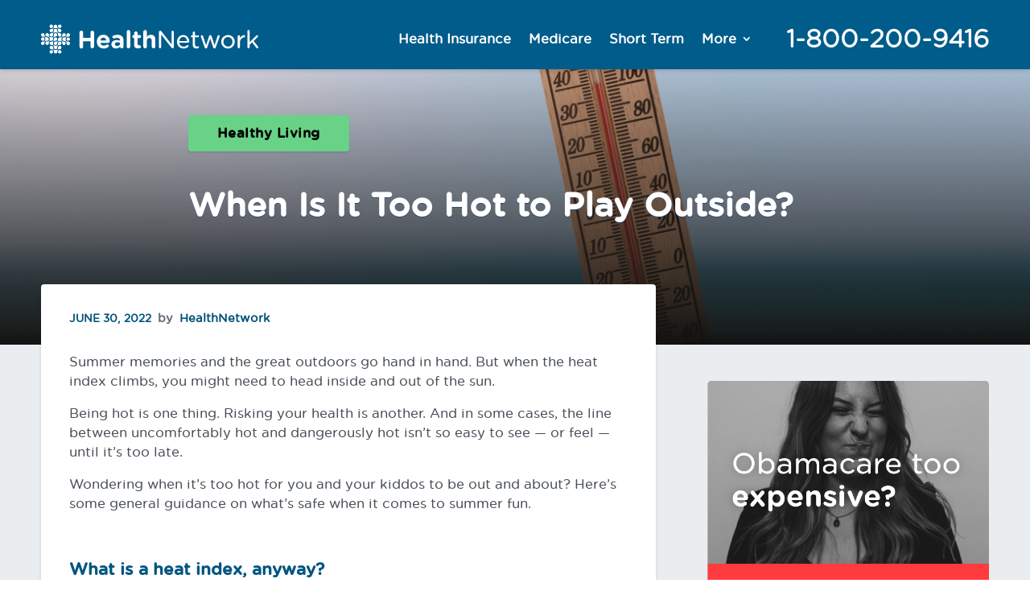

--- FILE ---
content_type: text/html; charset=UTF-8
request_url: https://healthnetwork.com/blog/when-is-it-too-hot-to-play-outside/
body_size: 25166
content:
<!DOCTYPE html>
<html lang="en-US">
<head>
	<meta charset="UTF-8" />
<meta http-equiv="X-UA-Compatible" content="IE=edge">
	

	<script type="text/javascript">
		document.documentElement.className = 'js';
	</script>
	
	<meta name='robots' content='index, follow, max-image-preview:large, max-snippet:-1, max-video-preview:-1' />

<!-- Google Tag Manager for WordPress by gtm4wp.com -->
<script data-cfasync="false" data-pagespeed-no-defer>
	var gtm4wp_datalayer_name = "dataLayer";
	var dataLayer = dataLayer || [];
</script>
<!-- End Google Tag Manager for WordPress by gtm4wp.com --><script type="text/javascript">
			let jqueryParams=[],jQuery=function(r){return jqueryParams=[...jqueryParams,r],jQuery},$=function(r){return jqueryParams=[...jqueryParams,r],$};window.jQuery=jQuery,window.$=jQuery;let customHeadScripts=!1;jQuery.fn=jQuery.prototype={},$.fn=jQuery.prototype={},jQuery.noConflict=function(r){if(window.jQuery)return jQuery=window.jQuery,$=window.jQuery,customHeadScripts=!0,jQuery.noConflict},jQuery.ready=function(r){jqueryParams=[...jqueryParams,r]},$.ready=function(r){jqueryParams=[...jqueryParams,r]},jQuery.load=function(r){jqueryParams=[...jqueryParams,r]},$.load=function(r){jqueryParams=[...jqueryParams,r]},jQuery.fn.ready=function(r){jqueryParams=[...jqueryParams,r]},$.fn.ready=function(r){jqueryParams=[...jqueryParams,r]};</script>
	<!-- This site is optimized with the Yoast SEO plugin v26.0 - https://yoast.com/wordpress/plugins/seo/ -->
	<title>When Is It Too Hot to Play Outside? - HealthNetwork</title>
	<meta name="description" content="Believe it or not, but it can be too hot to play outside, and it&#039;s not always a matter of opinion. How hot is too hot? That depends." />
	<link rel="canonical" href="https://healthnetwork.com/blog/when-is-it-too-hot-to-play-outside/" />
	<meta property="og:locale" content="en_US" />
	<meta property="og:type" content="article" />
	<meta property="og:title" content="When Is It Too Hot to Play Outside? - HealthNetwork" />
	<meta property="og:description" content="Believe it or not, but it can be too hot to play outside, and it&#039;s not always a matter of opinion. How hot is too hot? That depends." />
	<meta property="og:url" content="https://healthnetwork.com/blog/when-is-it-too-hot-to-play-outside/" />
	<meta property="og:site_name" content="HealthNetwork" />
	<meta property="article:publisher" content="https://www.facebook.com/healthnetworkcom" />
	<meta property="article:published_time" content="2022-06-30T10:45:00+00:00" />
	<meta property="article:modified_time" content="2022-06-30T11:25:48+00:00" />
	<meta property="og:image" content="https://healthnetwork.com/wp-content/uploads/2021/05/iStock-949190686.jpg" />
	<meta property="og:image:width" content="1254" />
	<meta property="og:image:height" content="836" />
	<meta property="og:image:type" content="image/jpeg" />
	<meta name="author" content="HealthNetwork" />
	<meta name="twitter:card" content="summary_large_image" />
	<meta name="twitter:creator" content="@HealthNetworkCo" />
	<meta name="twitter:site" content="@HealthNetworkCo" />
	<script type="application/ld+json" class="yoast-schema-graph">{"@context":"https://schema.org","@graph":[{"@type":"WebPage","@id":"https://healthnetwork.com/blog/when-is-it-too-hot-to-play-outside/","url":"https://healthnetwork.com/blog/when-is-it-too-hot-to-play-outside/","name":"When Is It Too Hot to Play Outside? - HealthNetwork","isPartOf":{"@id":"https://healthnetwork.com/#website"},"primaryImageOfPage":{"@id":"https://healthnetwork.com/blog/when-is-it-too-hot-to-play-outside/#primaryimage"},"image":{"@id":"https://healthnetwork.com/blog/when-is-it-too-hot-to-play-outside/#primaryimage"},"thumbnailUrl":"/wp-content/uploads/2021/05/iStock-949190686.jpg","datePublished":"2022-06-30T10:45:00+00:00","dateModified":"2022-06-30T11:25:48+00:00","author":{"@id":"https://healthnetwork.com/#/schema/person/0aa5b4ee0cc4324e113d9ebf0decd82b"},"description":"Believe it or not, but it can be too hot to play outside, and it's not always a matter of opinion. How hot is too hot? That depends.","breadcrumb":{"@id":"https://healthnetwork.com/blog/when-is-it-too-hot-to-play-outside/#breadcrumb"},"inLanguage":"en-US","potentialAction":[{"@type":"ReadAction","target":["https://healthnetwork.com/blog/when-is-it-too-hot-to-play-outside/"]}]},{"@type":"ImageObject","inLanguage":"en-US","@id":"https://healthnetwork.com/blog/when-is-it-too-hot-to-play-outside/#primaryimage","url":"/wp-content/uploads/2021/05/iStock-949190686.jpg","contentUrl":"/wp-content/uploads/2021/05/iStock-949190686.jpg","width":1254,"height":836,"caption":"Closeup of thermometer on sand showing high temperature"},{"@type":"BreadcrumbList","@id":"https://healthnetwork.com/blog/when-is-it-too-hot-to-play-outside/#breadcrumb","itemListElement":[{"@type":"ListItem","position":1,"name":"Home","item":"https://healthnetwork.com/"},{"@type":"ListItem","position":2,"name":"When Is It Too Hot to Play Outside?"}]},{"@type":"WebSite","@id":"https://healthnetwork.com/#website","url":"https://healthnetwork.com/","name":"HealthNetwork","description":"The leading independent health insurance marketplace in the USA. Compare all major health plans from an unbiased source, with the lowest prices available. Trusted by more than 18 million Americans seeking affordable healthcare.","potentialAction":[{"@type":"SearchAction","target":{"@type":"EntryPoint","urlTemplate":"https://healthnetwork.com/?s={search_term_string}"},"query-input":{"@type":"PropertyValueSpecification","valueRequired":true,"valueName":"search_term_string"}}],"inLanguage":"en-US"},{"@type":"Person","@id":"https://healthnetwork.com/#/schema/person/0aa5b4ee0cc4324e113d9ebf0decd82b","name":"HealthNetwork","image":{"@type":"ImageObject","inLanguage":"en-US","@id":"https://healthnetwork.com/#/schema/person/image/","url":"https://secure.gravatar.com/avatar/fb5558c4bbb603c7bf56e4d56bf4e92a0dfb6ae9db5ab472b0ddfa30067d0c46?s=96&d=mm&r=g","contentUrl":"https://secure.gravatar.com/avatar/fb5558c4bbb603c7bf56e4d56bf4e92a0dfb6ae9db5ab472b0ddfa30067d0c46?s=96&d=mm&r=g","caption":"HealthNetwork"},"url":"https://healthnetwork.com/blog/author/healthnetwork/"}]}</script>
	<!-- / Yoast SEO plugin. -->


<meta content="Divi v.4.27.4" name="generator"/><link rel='stylesheet' id='wp-block-library-css' href='/wp-includes/css/dist/block-library/style.min.css?ver=6.8.2' type='text/css' media='all' />
<style id='wp-block-library-theme-inline-css' type='text/css'>
.wp-block-audio :where(figcaption){color:#555;font-size:13px;text-align:center}.is-dark-theme .wp-block-audio :where(figcaption){color:#ffffffa6}.wp-block-audio{margin:0 0 1em}.wp-block-code{border:1px solid #ccc;border-radius:4px;font-family:Menlo,Consolas,monaco,monospace;padding:.8em 1em}.wp-block-embed :where(figcaption){color:#555;font-size:13px;text-align:center}.is-dark-theme .wp-block-embed :where(figcaption){color:#ffffffa6}.wp-block-embed{margin:0 0 1em}.blocks-gallery-caption{color:#555;font-size:13px;text-align:center}.is-dark-theme .blocks-gallery-caption{color:#ffffffa6}:root :where(.wp-block-image figcaption){color:#555;font-size:13px;text-align:center}.is-dark-theme :root :where(.wp-block-image figcaption){color:#ffffffa6}.wp-block-image{margin:0 0 1em}.wp-block-pullquote{border-bottom:4px solid;border-top:4px solid;color:currentColor;margin-bottom:1.75em}.wp-block-pullquote cite,.wp-block-pullquote footer,.wp-block-pullquote__citation{color:currentColor;font-size:.8125em;font-style:normal;text-transform:uppercase}.wp-block-quote{border-left:.25em solid;margin:0 0 1.75em;padding-left:1em}.wp-block-quote cite,.wp-block-quote footer{color:currentColor;font-size:.8125em;font-style:normal;position:relative}.wp-block-quote:where(.has-text-align-right){border-left:none;border-right:.25em solid;padding-left:0;padding-right:1em}.wp-block-quote:where(.has-text-align-center){border:none;padding-left:0}.wp-block-quote.is-large,.wp-block-quote.is-style-large,.wp-block-quote:where(.is-style-plain){border:none}.wp-block-search .wp-block-search__label{font-weight:700}.wp-block-search__button{border:1px solid #ccc;padding:.375em .625em}:where(.wp-block-group.has-background){padding:1.25em 2.375em}.wp-block-separator.has-css-opacity{opacity:.4}.wp-block-separator{border:none;border-bottom:2px solid;margin-left:auto;margin-right:auto}.wp-block-separator.has-alpha-channel-opacity{opacity:1}.wp-block-separator:not(.is-style-wide):not(.is-style-dots){width:100px}.wp-block-separator.has-background:not(.is-style-dots){border-bottom:none;height:1px}.wp-block-separator.has-background:not(.is-style-wide):not(.is-style-dots){height:2px}.wp-block-table{margin:0 0 1em}.wp-block-table td,.wp-block-table th{word-break:normal}.wp-block-table :where(figcaption){color:#555;font-size:13px;text-align:center}.is-dark-theme .wp-block-table :where(figcaption){color:#ffffffa6}.wp-block-video :where(figcaption){color:#555;font-size:13px;text-align:center}.is-dark-theme .wp-block-video :where(figcaption){color:#ffffffa6}.wp-block-video{margin:0 0 1em}:root :where(.wp-block-template-part.has-background){margin-bottom:0;margin-top:0;padding:1.25em 2.375em}
</style>
<style id='global-styles-inline-css' type='text/css'>
:root{--wp--preset--aspect-ratio--square: 1;--wp--preset--aspect-ratio--4-3: 4/3;--wp--preset--aspect-ratio--3-4: 3/4;--wp--preset--aspect-ratio--3-2: 3/2;--wp--preset--aspect-ratio--2-3: 2/3;--wp--preset--aspect-ratio--16-9: 16/9;--wp--preset--aspect-ratio--9-16: 9/16;--wp--preset--color--black: #000000;--wp--preset--color--cyan-bluish-gray: #abb8c3;--wp--preset--color--white: #ffffff;--wp--preset--color--pale-pink: #f78da7;--wp--preset--color--vivid-red: #cf2e2e;--wp--preset--color--luminous-vivid-orange: #ff6900;--wp--preset--color--luminous-vivid-amber: #fcb900;--wp--preset--color--light-green-cyan: #7bdcb5;--wp--preset--color--vivid-green-cyan: #00d084;--wp--preset--color--pale-cyan-blue: #8ed1fc;--wp--preset--color--vivid-cyan-blue: #0693e3;--wp--preset--color--vivid-purple: #9b51e0;--wp--preset--gradient--vivid-cyan-blue-to-vivid-purple: linear-gradient(135deg,rgba(6,147,227,1) 0%,rgb(155,81,224) 100%);--wp--preset--gradient--light-green-cyan-to-vivid-green-cyan: linear-gradient(135deg,rgb(122,220,180) 0%,rgb(0,208,130) 100%);--wp--preset--gradient--luminous-vivid-amber-to-luminous-vivid-orange: linear-gradient(135deg,rgba(252,185,0,1) 0%,rgba(255,105,0,1) 100%);--wp--preset--gradient--luminous-vivid-orange-to-vivid-red: linear-gradient(135deg,rgba(255,105,0,1) 0%,rgb(207,46,46) 100%);--wp--preset--gradient--very-light-gray-to-cyan-bluish-gray: linear-gradient(135deg,rgb(238,238,238) 0%,rgb(169,184,195) 100%);--wp--preset--gradient--cool-to-warm-spectrum: linear-gradient(135deg,rgb(74,234,220) 0%,rgb(151,120,209) 20%,rgb(207,42,186) 40%,rgb(238,44,130) 60%,rgb(251,105,98) 80%,rgb(254,248,76) 100%);--wp--preset--gradient--blush-light-purple: linear-gradient(135deg,rgb(255,206,236) 0%,rgb(152,150,240) 100%);--wp--preset--gradient--blush-bordeaux: linear-gradient(135deg,rgb(254,205,165) 0%,rgb(254,45,45) 50%,rgb(107,0,62) 100%);--wp--preset--gradient--luminous-dusk: linear-gradient(135deg,rgb(255,203,112) 0%,rgb(199,81,192) 50%,rgb(65,88,208) 100%);--wp--preset--gradient--pale-ocean: linear-gradient(135deg,rgb(255,245,203) 0%,rgb(182,227,212) 50%,rgb(51,167,181) 100%);--wp--preset--gradient--electric-grass: linear-gradient(135deg,rgb(202,248,128) 0%,rgb(113,206,126) 100%);--wp--preset--gradient--midnight: linear-gradient(135deg,rgb(2,3,129) 0%,rgb(40,116,252) 100%);--wp--preset--font-size--small: 13px;--wp--preset--font-size--medium: 20px;--wp--preset--font-size--large: 36px;--wp--preset--font-size--x-large: 42px;--wp--preset--spacing--20: 0.44rem;--wp--preset--spacing--30: 0.67rem;--wp--preset--spacing--40: 1rem;--wp--preset--spacing--50: 1.5rem;--wp--preset--spacing--60: 2.25rem;--wp--preset--spacing--70: 3.38rem;--wp--preset--spacing--80: 5.06rem;--wp--preset--shadow--natural: 6px 6px 9px rgba(0, 0, 0, 0.2);--wp--preset--shadow--deep: 12px 12px 50px rgba(0, 0, 0, 0.4);--wp--preset--shadow--sharp: 6px 6px 0px rgba(0, 0, 0, 0.2);--wp--preset--shadow--outlined: 6px 6px 0px -3px rgba(255, 255, 255, 1), 6px 6px rgba(0, 0, 0, 1);--wp--preset--shadow--crisp: 6px 6px 0px rgba(0, 0, 0, 1);}:root { --wp--style--global--content-size: 823px;--wp--style--global--wide-size: 1080px; }:where(body) { margin: 0; }.wp-site-blocks > .alignleft { float: left; margin-right: 2em; }.wp-site-blocks > .alignright { float: right; margin-left: 2em; }.wp-site-blocks > .aligncenter { justify-content: center; margin-left: auto; margin-right: auto; }:where(.is-layout-flex){gap: 0.5em;}:where(.is-layout-grid){gap: 0.5em;}.is-layout-flow > .alignleft{float: left;margin-inline-start: 0;margin-inline-end: 2em;}.is-layout-flow > .alignright{float: right;margin-inline-start: 2em;margin-inline-end: 0;}.is-layout-flow > .aligncenter{margin-left: auto !important;margin-right: auto !important;}.is-layout-constrained > .alignleft{float: left;margin-inline-start: 0;margin-inline-end: 2em;}.is-layout-constrained > .alignright{float: right;margin-inline-start: 2em;margin-inline-end: 0;}.is-layout-constrained > .aligncenter{margin-left: auto !important;margin-right: auto !important;}.is-layout-constrained > :where(:not(.alignleft):not(.alignright):not(.alignfull)){max-width: var(--wp--style--global--content-size);margin-left: auto !important;margin-right: auto !important;}.is-layout-constrained > .alignwide{max-width: var(--wp--style--global--wide-size);}body .is-layout-flex{display: flex;}.is-layout-flex{flex-wrap: wrap;align-items: center;}.is-layout-flex > :is(*, div){margin: 0;}body .is-layout-grid{display: grid;}.is-layout-grid > :is(*, div){margin: 0;}body{padding-top: 0px;padding-right: 0px;padding-bottom: 0px;padding-left: 0px;}:root :where(.wp-element-button, .wp-block-button__link){background-color: #32373c;border-width: 0;color: #fff;font-family: inherit;font-size: inherit;line-height: inherit;padding: calc(0.667em + 2px) calc(1.333em + 2px);text-decoration: none;}.has-black-color{color: var(--wp--preset--color--black) !important;}.has-cyan-bluish-gray-color{color: var(--wp--preset--color--cyan-bluish-gray) !important;}.has-white-color{color: var(--wp--preset--color--white) !important;}.has-pale-pink-color{color: var(--wp--preset--color--pale-pink) !important;}.has-vivid-red-color{color: var(--wp--preset--color--vivid-red) !important;}.has-luminous-vivid-orange-color{color: var(--wp--preset--color--luminous-vivid-orange) !important;}.has-luminous-vivid-amber-color{color: var(--wp--preset--color--luminous-vivid-amber) !important;}.has-light-green-cyan-color{color: var(--wp--preset--color--light-green-cyan) !important;}.has-vivid-green-cyan-color{color: var(--wp--preset--color--vivid-green-cyan) !important;}.has-pale-cyan-blue-color{color: var(--wp--preset--color--pale-cyan-blue) !important;}.has-vivid-cyan-blue-color{color: var(--wp--preset--color--vivid-cyan-blue) !important;}.has-vivid-purple-color{color: var(--wp--preset--color--vivid-purple) !important;}.has-black-background-color{background-color: var(--wp--preset--color--black) !important;}.has-cyan-bluish-gray-background-color{background-color: var(--wp--preset--color--cyan-bluish-gray) !important;}.has-white-background-color{background-color: var(--wp--preset--color--white) !important;}.has-pale-pink-background-color{background-color: var(--wp--preset--color--pale-pink) !important;}.has-vivid-red-background-color{background-color: var(--wp--preset--color--vivid-red) !important;}.has-luminous-vivid-orange-background-color{background-color: var(--wp--preset--color--luminous-vivid-orange) !important;}.has-luminous-vivid-amber-background-color{background-color: var(--wp--preset--color--luminous-vivid-amber) !important;}.has-light-green-cyan-background-color{background-color: var(--wp--preset--color--light-green-cyan) !important;}.has-vivid-green-cyan-background-color{background-color: var(--wp--preset--color--vivid-green-cyan) !important;}.has-pale-cyan-blue-background-color{background-color: var(--wp--preset--color--pale-cyan-blue) !important;}.has-vivid-cyan-blue-background-color{background-color: var(--wp--preset--color--vivid-cyan-blue) !important;}.has-vivid-purple-background-color{background-color: var(--wp--preset--color--vivid-purple) !important;}.has-black-border-color{border-color: var(--wp--preset--color--black) !important;}.has-cyan-bluish-gray-border-color{border-color: var(--wp--preset--color--cyan-bluish-gray) !important;}.has-white-border-color{border-color: var(--wp--preset--color--white) !important;}.has-pale-pink-border-color{border-color: var(--wp--preset--color--pale-pink) !important;}.has-vivid-red-border-color{border-color: var(--wp--preset--color--vivid-red) !important;}.has-luminous-vivid-orange-border-color{border-color: var(--wp--preset--color--luminous-vivid-orange) !important;}.has-luminous-vivid-amber-border-color{border-color: var(--wp--preset--color--luminous-vivid-amber) !important;}.has-light-green-cyan-border-color{border-color: var(--wp--preset--color--light-green-cyan) !important;}.has-vivid-green-cyan-border-color{border-color: var(--wp--preset--color--vivid-green-cyan) !important;}.has-pale-cyan-blue-border-color{border-color: var(--wp--preset--color--pale-cyan-blue) !important;}.has-vivid-cyan-blue-border-color{border-color: var(--wp--preset--color--vivid-cyan-blue) !important;}.has-vivid-purple-border-color{border-color: var(--wp--preset--color--vivid-purple) !important;}.has-vivid-cyan-blue-to-vivid-purple-gradient-background{background: var(--wp--preset--gradient--vivid-cyan-blue-to-vivid-purple) !important;}.has-light-green-cyan-to-vivid-green-cyan-gradient-background{background: var(--wp--preset--gradient--light-green-cyan-to-vivid-green-cyan) !important;}.has-luminous-vivid-amber-to-luminous-vivid-orange-gradient-background{background: var(--wp--preset--gradient--luminous-vivid-amber-to-luminous-vivid-orange) !important;}.has-luminous-vivid-orange-to-vivid-red-gradient-background{background: var(--wp--preset--gradient--luminous-vivid-orange-to-vivid-red) !important;}.has-very-light-gray-to-cyan-bluish-gray-gradient-background{background: var(--wp--preset--gradient--very-light-gray-to-cyan-bluish-gray) !important;}.has-cool-to-warm-spectrum-gradient-background{background: var(--wp--preset--gradient--cool-to-warm-spectrum) !important;}.has-blush-light-purple-gradient-background{background: var(--wp--preset--gradient--blush-light-purple) !important;}.has-blush-bordeaux-gradient-background{background: var(--wp--preset--gradient--blush-bordeaux) !important;}.has-luminous-dusk-gradient-background{background: var(--wp--preset--gradient--luminous-dusk) !important;}.has-pale-ocean-gradient-background{background: var(--wp--preset--gradient--pale-ocean) !important;}.has-electric-grass-gradient-background{background: var(--wp--preset--gradient--electric-grass) !important;}.has-midnight-gradient-background{background: var(--wp--preset--gradient--midnight) !important;}.has-small-font-size{font-size: var(--wp--preset--font-size--small) !important;}.has-medium-font-size{font-size: var(--wp--preset--font-size--medium) !important;}.has-large-font-size{font-size: var(--wp--preset--font-size--large) !important;}.has-x-large-font-size{font-size: var(--wp--preset--font-size--x-large) !important;}
:where(.wp-block-post-template.is-layout-flex){gap: 1.25em;}:where(.wp-block-post-template.is-layout-grid){gap: 1.25em;}
:where(.wp-block-columns.is-layout-flex){gap: 2em;}:where(.wp-block-columns.is-layout-grid){gap: 2em;}
:root :where(.wp-block-pullquote){font-size: 1.5em;line-height: 1.6;}
</style>
<link rel='stylesheet' id='divi-style-css' href='/wp-content/themes/Divi/style-static.min.css?ver=4.27.4' type='text/css' media='all' />
<meta name="generator" content="WordPress 6.8.2" />

<!-- Google Tag Manager for WordPress by gtm4wp.com -->
<!-- GTM Container placement set to footer -->
<script data-cfasync="false" data-pagespeed-no-defer type="text/javascript">
	var dataLayer_content = {"pagePostType":"post","pagePostType2":"single-post","pageCategory":["healthy-living"],"pageAttributes":["heat-sickness","heatstroke","hot-weather-safety","hot-weather-wellness","how-hot-is-too-hot","summer-safety"],"pagePostAuthor":"HealthNetwork"};
	dataLayer.push( dataLayer_content );
</script>
<script data-cfasync="false" data-pagespeed-no-defer type="text/javascript">
(function(w,d,s,l,i){w[l]=w[l]||[];w[l].push({'gtm.start':
new Date().getTime(),event:'gtm.js'});var f=d.getElementsByTagName(s)[0],
j=d.createElement(s),dl=l!='dataLayer'?'&l='+l:'';j.async=true;j.src=
'//www.googletagmanager.com/gtm.js?id='+i+dl;f.parentNode.insertBefore(j,f);
})(window,document,'script','dataLayer','GTM-K2H7B4');
</script>
<!-- End Google Tag Manager for WordPress by gtm4wp.com --><meta name="viewport" content="width=device-width, initial-scale=1.0, maximum-scale=2.0, user-scalable=5" /><style type="text/css" id="custom-background-css">
body.custom-background { background-color: #ffffff; }
</style>
	<link rel="icon" href="/wp-content/uploads/2022/02/healthnetwork-icon.svg" sizes="32x32" />
<link rel="icon" href="/wp-content/uploads/2022/02/healthnetwork-icon.svg" sizes="192x192" />
<link rel="apple-touch-icon" href="/wp-content/uploads/2022/02/healthnetwork-icon.svg" />
<meta name="msapplication-TileImage" content="/wp-content/uploads/2022/02/healthnetwork-icon.svg" />
<style id="et-divi-customizer-global-cached-inline-styles">body,.et_pb_column_1_2 .et_quote_content blockquote cite,.et_pb_column_1_2 .et_link_content a.et_link_main_url,.et_pb_column_1_3 .et_quote_content blockquote cite,.et_pb_column_3_8 .et_quote_content blockquote cite,.et_pb_column_1_4 .et_quote_content blockquote cite,.et_pb_blog_grid .et_quote_content blockquote cite,.et_pb_column_1_3 .et_link_content a.et_link_main_url,.et_pb_column_3_8 .et_link_content a.et_link_main_url,.et_pb_column_1_4 .et_link_content a.et_link_main_url,.et_pb_blog_grid .et_link_content a.et_link_main_url,body .et_pb_bg_layout_light .et_pb_post p,body .et_pb_bg_layout_dark .et_pb_post p{font-size:16px}.et_pb_slide_content,.et_pb_best_value{font-size:18px}body{color:#626b77}h1,h2,h3,h4,h5,h6{color:#16467f}body{line-height:1.5em}.container,.et_pb_row,.et_pb_slider .et_pb_container,.et_pb_fullwidth_section .et_pb_title_container,.et_pb_fullwidth_section .et_pb_title_featured_container,.et_pb_fullwidth_header:not(.et_pb_fullscreen) .et_pb_fullwidth_header_container{max-width:1170px}.et_boxed_layout #page-container,.et_boxed_layout.et_non_fixed_nav.et_transparent_nav #page-container #top-header,.et_boxed_layout.et_non_fixed_nav.et_transparent_nav #page-container #main-header,.et_fixed_nav.et_boxed_layout #page-container #top-header,.et_fixed_nav.et_boxed_layout #page-container #main-header,.et_boxed_layout #page-container .container,.et_boxed_layout #page-container .et_pb_row{max-width:1330px}a{color:#0087ca}#main-header,#main-header .nav li ul,.et-search-form,#main-header .et_mobile_menu{background-color:#0087ca}#main-header .nav li ul{background-color:#ffffff}.nav li ul{border-color:#ffffff}.et_secondary_nav_enabled #page-container #top-header{background-color:#0087ca!important}#et-secondary-nav li ul{background-color:#0087ca}.et_header_style_centered .mobile_nav .select_page,.et_header_style_split .mobile_nav .select_page,.et_nav_text_color_light #top-menu>li>a,.et_nav_text_color_dark #top-menu>li>a,#top-menu a,.et_mobile_menu li a,.et_nav_text_color_light .et_mobile_menu li a,.et_nav_text_color_dark .et_mobile_menu li a,#et_search_icon:before,.et_search_form_container input,span.et_close_search_field:after,#et-top-navigation .et-cart-info{color:#ffffff}.et_search_form_container input::-moz-placeholder{color:#ffffff}.et_search_form_container input::-webkit-input-placeholder{color:#ffffff}.et_search_form_container input:-ms-input-placeholder{color:#ffffff}#main-header .nav li ul a{color:#0087ca}#top-menu li a{font-size:16px}body.et_vertical_nav .container.et_search_form_container .et-search-form input{font-size:16px!important}#top-menu li.current-menu-ancestor>a,#top-menu li.current-menu-item>a,#top-menu li.current_page_item>a{color:#ffffff}#main-footer{background-color:#626b77}#footer-widgets .footer-widget a,#footer-widgets .footer-widget li a,#footer-widgets .footer-widget li a:hover{color:#e9edef}.footer-widget{color:#e9edef}#main-footer .footer-widget h4,#main-footer .widget_block h1,#main-footer .widget_block h2,#main-footer .widget_block h3,#main-footer .widget_block h4,#main-footer .widget_block h5,#main-footer .widget_block h6{color:#a2a3a7}.footer-widget li:before{border-color:#626b77}.footer-widget .et_pb_widget div,.footer-widget .et_pb_widget ul,.footer-widget .et_pb_widget ol,.footer-widget .et_pb_widget label{line-height:1.8em}#footer-widgets .footer-widget li:before{top:11.4px}#et-footer-nav{background-color:#5c6570}.bottom-nav,.bottom-nav a,.bottom-nav li.current-menu-item a{color:#e9edef}#et-footer-nav .bottom-nav li.current-menu-item a{color:#e9edef}.bottom-nav,.bottom-nav a{font-size:16px}#footer-bottom{background-color:#5c6570}#footer-info,#footer-info a{color:#a2a3a7}#footer-bottom .et-social-icon a{color:#a2a3a7}body .et_pb_bg_layout_light.et_pb_button:hover,body .et_pb_bg_layout_light .et_pb_button:hover,body .et_pb_button:hover{border-radius:0px}h1,h2,h3,h4,h5,h6,.et_quote_content blockquote p,.et_pb_slide_description .et_pb_slide_title{font-weight:bold;font-style:normal;text-transform:none;text-decoration:none}@media only screen and (min-width:981px){.et_header_style_left #et-top-navigation,.et_header_style_split #et-top-navigation{padding:20px 0 0 0}.et_header_style_left #et-top-navigation nav>ul>li>a,.et_header_style_split #et-top-navigation nav>ul>li>a{padding-bottom:20px}.et_header_style_split .centered-inline-logo-wrap{width:39px;margin:-39px 0}.et_header_style_split .centered-inline-logo-wrap #logo{max-height:39px}.et_pb_svg_logo.et_header_style_split .centered-inline-logo-wrap #logo{height:39px}.et_header_style_centered #top-menu>li>a{padding-bottom:7px}.et_header_style_slide #et-top-navigation,.et_header_style_fullscreen #et-top-navigation{padding:11px 0 11px 0!important}.et_header_style_centered #main-header .logo_container{height:39px}#logo{max-height:55%}.et_pb_svg_logo #logo{height:55%}.et_header_style_centered.et_hide_primary_logo #main-header:not(.et-fixed-header) .logo_container,.et_header_style_centered.et_hide_fixed_logo #main-header.et-fixed-header .logo_container{height:7.02px}.et_header_style_left .et-fixed-header #et-top-navigation,.et_header_style_split .et-fixed-header #et-top-navigation{padding:20px 0 0 0}.et_header_style_left .et-fixed-header #et-top-navigation nav>ul>li>a,.et_header_style_split .et-fixed-header #et-top-navigation nav>ul>li>a{padding-bottom:20px}.et_header_style_centered header#main-header.et-fixed-header .logo_container{height:39px}.et_header_style_split #main-header.et-fixed-header .centered-inline-logo-wrap{width:39px;margin:-39px 0}.et_header_style_split .et-fixed-header .centered-inline-logo-wrap #logo{max-height:39px}.et_pb_svg_logo.et_header_style_split .et-fixed-header .centered-inline-logo-wrap #logo{height:39px}.et_header_style_slide .et-fixed-header #et-top-navigation,.et_header_style_fullscreen .et-fixed-header #et-top-navigation{padding:11px 0 11px 0!important}.et_fixed_nav #page-container .et-fixed-header#top-header{background-color:#0087ca!important}.et_fixed_nav #page-container .et-fixed-header#top-header #et-secondary-nav li ul{background-color:#0087ca}.et-fixed-header #top-menu a,.et-fixed-header #et_search_icon:before,.et-fixed-header #et_top_search .et-search-form input,.et-fixed-header .et_search_form_container input,.et-fixed-header .et_close_search_field:after,.et-fixed-header #et-top-navigation .et-cart-info{color:#ffffff!important}.et-fixed-header .et_search_form_container input::-moz-placeholder{color:#ffffff!important}.et-fixed-header .et_search_form_container input::-webkit-input-placeholder{color:#ffffff!important}.et-fixed-header .et_search_form_container input:-ms-input-placeholder{color:#ffffff!important}.et-fixed-header #top-menu li.current-menu-ancestor>a,.et-fixed-header #top-menu li.current-menu-item>a,.et-fixed-header #top-menu li.current_page_item>a{color:#ffffff!important}}@media only screen and (min-width:1462px){.et_pb_row{padding:29px 0}.et_pb_section{padding:58px 0}.single.et_pb_pagebuilder_layout.et_full_width_page .et_post_meta_wrapper{padding-top:87px}.et_pb_fullwidth_section{padding:0}}	h1,h2,h3,h4,h5,h6{font-family:'Arial',Helvetica,Arial,Lucida,sans-serif}body,input,textarea,select{font-family:'Arial',Helvetica,Arial,Lucida,sans-serif}@font-face{font-family:'hn_basefont_light';src:url('https://assets.myhn.com/healthnetwork/fonts/HN-BaseFont-Light-webfont.eot');src:url('https://assets.myhn.com/healthnetwork/fonts/HN-BaseFont-Light-webfont.eot?#iefix') format('embedded-opentype'),url('https://assets.myhn.com/healthnetwork/fonts/HN-BaseFont-Light-webfont.woff2') format('woff2'),url('https://assets.myhn.com/healthnetwork/fonts/HN-BaseFont-Light-webfont.woff') format('woff'),url('https://assets.myhn.com/healthnetwork/fonts/fonts/HN-BaseFont-Light-webfont.ttf') format('truetype'),url('https://assets.myhn.com/healthnetwork/fonts/fonts/HN-BaseFont-Light-webfont.svg#hn_basefont_light') format('svg');font-weight:normal;font-style:normal}@font-face{font-family:'hn_basefont_light_italic';src:url('https://assets.myhn.com/healthnetwork/fonts/HN-BaseFont-LightItalic-webfont.eot');src:url('https://assets.myhn.com/healthnetwork/fonts/HN-BaseFont-LightItalic-webfont.eot?#iefix') format('embedded-opentype'),url('https://assets.myhn.com/healthnetwork/fonts/HN-BaseFont-LightItalic-webfont.woff2') format('woff2'),url('https://assets.myhn.com/healthnetwork/fonts/HN-BaseFont-LightItalic-webfont.woff') format('woff'),url('https://assets.myhn.com/healthnetwork/fonts/HN-BaseFont-LightItalic-webfont.ttf') format('truetype'),url('https://assets.myhn.com/healthnetwork/fonts/HN-BaseFont-LightItalic-webfont.svg#hn_basefont_light_italic') format('svg');font-weight:normal;font-style:normal}@font-face{font-family:'hn_basefont_book';src:url('https://assets.myhn.com/healthnetwork/fonts/HN-BaseFont-Book-webfont.eot');src:url('https://assets.myhn.com/healthnetwork/fonts/HN-BaseFont-Book-webfont.eot?#iefix') format('embedded-opentype'),url('https://assets.myhn.com/healthnetwork/fonts/HN-BaseFont-Book-webfont.woff2') format('woff2'),url('https://assets.myhn.com/healthnetwork/fonts/HN-BaseFont-Book-webfont.woff') format('woff'),url('https://assets.myhn.com/healthnetwork/fonts/HN-BaseFont-Book-webfont.ttf') format('truetype'),url('https://assets.myhn.com/healthnetwork/fonts/HN-BaseFont-Book-webfont.svg#hn_basefont_book') format('svg');font-weight:normal;font-style:normal}@font-face{font-family:'hn_basefont_book_italic';src:url('https://assets.myhn.com/healthnetwork/fonts/HN-BaseFont-BookItalic-webfont.eot');src:url('https://assets.myhn.com/healthnetwork/fonts/HN-BaseFont-BookItalic-webfont.eot?#iefix') format('embedded-opentype'),url('https://assets.myhn.com/healthnetwork/fonts/HN-BaseFont-BookItalic-webfont.woff2') format('woff2'),url('https://assets.myhn.com/healthnetwork/fonts/HN-BaseFont-BookItalic-webfont.woff') format('woff'),url('https://assets.myhn.com/healthnetwork/fonts/HN-BaseFont-BookItalic-webfont.ttf') format('truetype'),url('https://assets.myhn.com/healthnetwork/fonts/HN-BaseFont-BookItalic-webfont.svg#hn_basefont_book_italic') format('svg');font-weight:normal;font-style:normal}@font-face{font-family:'hn_base_fontmedium';src:url('https://assets.myhn.com/healthnetwork/fonts/HN-BaseFont-Medium-webfont.eot');src:url('https://assets.myhn.com/healthnetwork/fonts/HN-BaseFont-Medium-webfont.eot?#iefix') format('embedded-opentype'),url('https://assets.myhn.com/healthnetwork/fonts/HN-BaseFont-Medium-webfont.woff2') format('woff2'),url('https://assets.myhn.com/healthnetwork/fonts/HN-BaseFont-Medium-webfont.woff') format('woff'),url('https://assets.myhn.com/healthnetwork/fonts/HN-BaseFont-Medium-webfont.ttf') format('truetype'),url('https://assets.myhn.com/healthnetwork/fonts/HN-BaseFont-Medium-webfont.svg#hn_basefont_medium') format('svg');font-weight:normal;font-style:normal}@font-face{font-family:'hn_basefont_medium_italic';src:url('https://assets.myhn.com/healthnetwork/fonts/HN-BaseFont-MediumItalic-webfont.eot');src:url('https://assets.myhn.com/healthnetwork/fonts/HN-BaseFont-MediumItalic-webfont.eot?#iefix') format('embedded-opentype'),url('https://assets.myhn.com/healthnetwork/fonts/HN-BaseFont-MediumItalic-webfont.woff2') format('woff2'),url('../fonts/HN-BaseFont-MediumItalic-webfont.woff') format('woff'),url('https://assets.myhn.com/healthnetwork/fonts/HN-BaseFont-MediumItalic-webfont.ttf') format('truetype'),url('https://assets.myhn.com/healthnetwork/fonts/HN-BaseFont-MediumItalic-webfont.svg#hn_basefont_medium_italic') format('svg');font-weight:normal;font-style:normal}@font-face{font-family:'hn_basefont_bold';src:url('https://assets.myhn.com/healthnetwork/fonts/HN-BaseFont-Bold-webfont.eot');src:url('https://assets.myhn.com/healthnetwork/fonts/HN-BaseFont-Bold-webfont.eot?#iefix') format('embedded-opentype'),url('https://assets.myhn.com/healthnetwork/fonts/HN-BaseFont-Bold-webfont.woff2') format('woff2'),url('https://assets.myhn.com/healthnetwork/fonts/HN-BaseFont-Bold-webfont.woff') format('woff'),url('https://assets.myhn.com/healthnetwork/fonts/HN-BaseFont-Bold-webfont.ttf') format('truetype'),url('https://assets.myhn.com/healthnetwork/fonts/HN-BaseFont-Bold-webfont.svg#hn_basefont_bold') format('svg');font-weight:normal;font-style:normal}@font-face{font-family:'hn_basefont_bold_italic';src:url('https://assets.myhn.com/healthnetwork/fonts/HN-BaseFont-BoldItalic-webfont.eot');src:url('https://assets.myhn.com/healthnetwork/fonts/HN-BaseFont-BoldItalic-webfont.eot?#iefix') format('embedded-opentype'),url('https://assets.myhn.com/healthnetwork/fonts/HN-BaseFont-BoldItalic-webfont.woff2') format('woff2'),url('https://assets.myhn.com/healthnetwork/fonts/HN-BaseFont-BoldItalic-webfont.woff') format('woff'),url('https://assets.myhn.com/healthnetwork/fonts/HN-BaseFont-BoldItalic-webfont.ttf') format('truetype'),url('https://assets.myhn.com/healthnetwork/fonts/HN-BaseFont-BoldItalic-webfont.svg#hn_basefont_bold_italic') format('svg');font-weight:normal;font-style:normal}@font-face{font-family:'healthnetwork-icons';src:url('https://assets.myhn.com/healthnetwork/fonts/healthnetwork-icons.eot?-nzru7s');src:url('https://assets.myhn.com/healthnetwork/fonts/healthnetwork-icons.eot?#iefix-nzru7s') format('embedded-opentype'),url('https://assets.myhn.com/healthnetwork/fonts/healthnetwork-icons.woff?-nzru7s') format('woff'),url('https://assets.myhn.com/healthnetwork/fonts/healthnetwork-icons.ttf?-nzru7s') format('truetype'),url('https://assets.myhn.com/healthnetwork/fonts/healthnetwork-icons.svg?-nzru7s#healthnetwork-icons') format('svg');font-weight:normal;font-style:normal}@font-face{font-family:"healthnetwork-icons";src:url("https://assets.myhn.com/healthnetwork/fonts/healthnetwork-icons.eot?-nzru7s");src:url("https://assets.myhn.com/healthnetwork/fonts/healthnetwork-icons.eot?#iefix-nzru7s")format("embedded-opentype"),url("https://assets.myhn.com/healthnetwork/fonts/healthnetwork-icons.woff?-nzru7s")format("woff"),url("https://assets.myhn.com/healthnetwork/fonts/healthnetwork-icons.ttf?-nzru7s")format("truetype"),url("https://assets.myhn.com/healthnetwork/fonts/healthnetwork-icons.svg?-nzru7s#healthnetwork-icons")format("svg");font-weight:normal;font-style:normal}[class^="icon-"],[class*=" icon-"]{font-family:"healthnetwork-icons"!important;speak:none;font-style:normal;font-weight:normal;font-variant:normal;text-transform:none;line-height:1;-webkit-font-smoothing:antialiased;-moz-osx-font-smoothing:grayscale}.icon-medical-bg:before{content:"\e6b2"}.icon-caret-down:before{content:"\e6b3"}.icon-caret-left:before{content:"\e6b4"}.icon-caret-right:before{content:"\e6b5"}.icon-caret-up:before{content:"\e6b6"}.icon-ambulance:before{content:"\e600"}.icon-arrow-down:before{content:"\e601"}.icon-arrow-left:before{content:"\e602"}.icon-arrow-right:before{content:"\e603"}.icon-arrow-up:before{content:"\e604"}.icon-baby-carriage:before{content:"\e605"}.icon-baby:before{content:"\e606"}.icon-badge-outline:before{content:"\e607"}.icon-badge:before{content:"\e608"}.icon-bandage-cross:before{content:"\e609"}.icon-bar-graph-chart:before{content:"\e60a"}.icon-bar-graph-presentation:before{content:"\e60b"}.icon-bar-graph-report:before{content:"\e60c"}.icon-bar-graph:before{content:"\e60d"}.icon-boy:before{content:"\e60e"}.icon-calculator:before{content:"\e60f"}.icon-calendar:before{content:"\e610"}.icon-cart-check:before{content:"\e611"}.icon-cart-empty:before{content:"\e612"}.icon-cart-full:before{content:"\e613"}.icon-cart:before{content:"\e614"}.icon-certificate:before{content:"\e615"}.icon-change-purse:before{content:"\e616"}.icon-check-list:before{content:"\e617"}.icon-check:before{content:"\e618"}.icon-chest:before{content:"\e619"}.icon-clipboard-check:before{content:"\e61a"}.icon-clipboard-checks:before{content:"\e61b"}.icon-clock-round:before{content:"\e61c"}.icon-clock-square:before{content:"\e61d"}.icon-comments:before{content:"\e61e"}.icon-compare-check:before{content:"\e61f"}.icon-compare:before{content:"\e620"}.icon-compass-dial:before{content:"\e621"}.icon-compass:before{content:"\e622"}.icon-contacts:before{content:"\e623"}.icon-couple:before{content:"\e624"}.icon-credit-card:before{content:"\e625"}.icon-cross-outline:before{content:"\e626"}.icon-cross:before{content:"\e627"}.icon-deductible:before{content:"\e628"}.icon-dependent:before{content:"\e629"}.icon-destination:before{content:"\e62a"}.icon-dialog-center:before{content:"\e62b"}.icon-dialog-heart-center:before{content:"\e62c"}.icon-dialog-heart:before{content:"\e62d"}.icon-dialog-help:before{content:"\e62e"}.icon-dialog-right:before{content:"\e62f"}.icon-dialog-text:before{content:"\e630"}.icon-dialog:before{content:"\e631"}.icon-dollar-sign:before{content:"\e632"}.icon-dollar:before{content:"\e633"}.icon-dollars:before{content:"\e634"}.icon-double-line-graph:before{content:"\e635"}.icon-download:before{content:"\e636"}.icon-dropdown-select:before{content:"\e637"}.icon-edit:before{content:"\e638"}.icon-email:before{content:"\e639"}.icon-enter:before{content:"\e63a"}.icon-exit:before{content:"\e63b"}.icon-family:before{content:"\e63c"}.icon-fetus:before{content:"\e63d"}.icon-finger-click:before{content:"\e63e"}.icon-finger-point-down:before{content:"\e63f"}.icon-finger-point-left:before{content:"\e640"}.icon-finger-point-right:before{content:"\e641"}.icon-finger-point-up:before{content:"\e642"}.icon-fingerprint:before{content:"\e643"}.icon-flag:before{content:"\e644"}.icon-girl:before{content:"\e645"}.icon-glasses-bg:before{content:"\e646"}.icon-glasses:before{content:"\e647"}.icon-grid-view:before{content:"\e648"}.icon-group:before{content:"\e649"}.icon-handshake:before{content:"\e64a"}.icon-headset:before{content:"\e64b"}.icon-health-monitor:before{content:"\e64c"}.icon-healthcare-bg:before{content:"\e64d"}.icon-healthcare:before{content:"\e64e"}.icon-healthnetwork-icon:before{content:"\e64f"}.icon-heart-outline:before{content:"\e650"}.icon-heart:before{content:"\e651"}.icon-help:before{content:"\e652"}.icon-home:before{content:"\e653"}.icon-hospital-stay:before{content:"\e654"}.icon-hospital:before{content:"\e655"}.icon-hourglass-bg:before{content:"\e656"}.icon-hourglass:before{content:"\e657"}.icon-household-income:before{content:"\e658"}.icon-human-anatomy:before{content:"\e659"}.icon-info:before{content:"\e65a"}.icon-keyhole:before{content:"\e65b"}.icon-leave:before{content:"\e65c"}.icon-life-ring:before{content:"\e65d"}.icon-line-graph-chart:before{content:"\e65e"}.icon-line-graph-report:before{content:"\e65f"}.icon-line-graph:before{content:"\e660"}.icon-list-view:before{content:"\e661"}.icon-location-map:before{content:"\e662"}.icon-location:before{content:"\e663"}.icon-lock:before{content:"\e664"}.icon-magic-wand:before{content:"\e665"}.icon-man:before{content:"\e666"}.icon-maternity:before{content:"\e667"}.icon-medical-bag:before{content:"\e668"}.icon-medical:before{content:"\e669"}.icon-members:before{content:"\e66a"}.icon-minus:before{content:"\e66b"}.icon-money:before{content:"\e66c"}.icon-network:before{content:"\e66d"}.icon-office-visit:before{content:"\e66e"}.icon-out:before{content:"\e66f"}.icon-path-direction:before{content:"\e670"}.icon-pencil:before{content:"\e671"}.icon-perscription:before{content:"\e672"}.icon-phone-24:before{content:"\e673"}.icon-phone-book:before{content:"\e674"}.icon-phone-call:before{content:"\e675"}.icon-phone-chat:before{content:"\e676"}.icon-phone:before{content:"\e677"}.icon-photo-female:before{content:"\e678"}.icon-photo-male:before{content:"\e679"}.icon-pie-chart-presentation:before{content:"\e67a"}.icon-pie-graph:before{content:"\e67b"}.icon-piggy-bank:before{content:"\e67c"}.icon-pills-bg:before{content:"\e67d"}.icon-pills:before{content:"\e67e"}.icon-pin:before{content:"\e67f"}.icon-playbook:before{content:"\e680"}.icon-plus:before{content:"\e681"}.icon-point-down:before{content:"\e682"}.icon-point-graph:before{content:"\e683"}.icon-point-left:before{content:"\e684"}.icon-point-right:before{content:"\e685"}.icon-point-up:before{content:"\e686"}.icon-pricing:before{content:"\e687"}.icon-print:before{content:"\e688"}.icon-puzzle-piece:before{content:"\e689"}.icon-remember:before{content:"\e68a"}.icon-representative:before{content:"\e68b"}.icon-responsive:before{content:"\e68c"}.icon-review:before{content:"\e68d"}.icon-save:before{content:"\e68e"}.icon-schedule:before{content:"\e68f"}.icon-search:before{content:"\e690"}.icon-select-down:before{content:"\e691"}.icon-select-up:before{content:"\e692"}.icon-shield:before{content:"\e693"}.icon-signature:before{content:"\e694"}.icon-slider:before{content:"\e695"}.icon-small-business-bg:before{content:"\e696"}.icon-small-business:before{content:"\e697"}.icon-speech:before{content:"\e698"}.icon-star-empty:before{content:"\e699"}.icon-star-full:before{content:"\e69a"}.icon-star-half-full:before{content:"\e69b"}.icon-star-list:before{content:"\e69c"}.icon-star:before{content:"\e69d"}.icon-step-complete:before{content:"\e69e"}.icon-stethoscope:before{content:"\e69f"}.icon-text-message:before{content:"\e6a0"}.icon-thumbs-down:before{content:"\e6a1"}.icon-thumbs-up:before{content:"\e6a2"}.icon-tooth-bg:before{content:"\e6a3"}.icon-tooth:before{content:"\e6a4"}.icon-trash:before{content:"\e6a5"}.icon-ultrasound:before{content:"\e6a6"}.icon-umbrella:before{content:"\e6a7"}.icon-unlock:before{content:"\e6a8"}.icon-upload:before{content:"\e6a9"}.icon-user-female:before{content:"\e6aa"}.icon-user-info:before{content:"\e6ab"}.icon-user-male:before{content:"\e6ac"}.icon-user-profile:before{content:"\e6ad"}.icon-users-profiles:before{content:"\e6ae"}.icon-wallet:before{content:"\e6af"}.icon-woman:before{content:"\e6b0"}.icon-x:before{content:"\e6b1"}*{font-family:'hn_basefont_book',Helvetica,Arial,Lucida,sans-serif}body,input,textarea,select,a{font-family:'hn_basefont_book',Helvetica,Arial,Lucida,sans-serif}h1,h2,h3,h4,h5,h6{font-family:'hn_base_fontmedium',Helvetica,Arial,Lucida,sans-serif!important}h1 strong{font-family:'hn_basefont_bold',Helvetica,Arial,Lucida,sans-serif!important;font-weight:normal}#main-content{margin-top:76px}.et_pb_title_meta_container a{text-transform:none!important}.footer-nav-title p{font:1em/1.8em 'hn_basefont_bold',Helvetica,Arial,sans-serif}.footer-menu ul li{display:block;font-family:'hn_base_fontmedium',Helvetica,Arial,sans-serif;margin:0;width:100%}.et_pb_menu--without-logo .et_pb_menu__menu>nav>ul>li{margin-top:0}.et_pb_menu--without-logo .et_pb_menu__menu>nav>ul>li>a{font-family:'hn_base_fontmedium',Helvetica,Arial,sans-serif;padding-bottom:0}.et_pb_menu--without-logo .et_pb_menu__menu>nav>ul>li>a:hover{color:#a4cdeb!important}#menu-legal li::after{content:"|";color:#747e89;font-weight:900;padding-left:20px;vertical-align:middle}#menu-legal li:last-child::after{display:none}footer .tel{color:#FFFFFF}.arrow-down{display:block;height:80px;width:80px;background-color:#e9edef;position:absolute;top:-69px;left:calc(50% - 40px);clip-path:polygon(0% 0%,100% 100%,0% 100%);transform:rotate(-45deg);border-radius:0 0 0 10px}hr.section-title{border:0;border-top:none;border-radius:3px;height:6px;width:70px;margin:0 0 30px}.light-blue{background-color:#a4cdeb}.orange{background-color:#fbad2f}.check-list li{padding:0 0 30px;position:relative}.check-list li:before{border:2px solid #68d286;-webkit-border-radius:50%;-moz-border-radius:50%;-ms-border-radius:50%;border-radius:50%;color:#68d286;content:"e618";display:inline-block;font:900 20px "healthnetwork-icons";margin-left:-50px;padding:4px;position:absolute;vertical-align:middle}.tel{white-space:nowrap}@media only screen and (max-width :980px){#top-menu{display:none}footer .et_pb_menu__menu{display:block!important}footer .et_mobile_nav_menu{display:none!important}}@font-face{font-family:'hn_basefont_light';src:url('https://assets.myhn.com/healthnetwork/fonts/HN-BaseFont-Light-webfont.eot');src:url('https://assets.myhn.com/healthnetwork/fonts/HN-BaseFont-Light-webfont.eot?#iefix') format('embedded-opentype'),url('https://assets.myhn.com/healthnetwork/fonts/HN-BaseFont-Light-webfont.woff2') format('woff2'),url('https://assets.myhn.com/healthnetwork/fonts/HN-BaseFont-Light-webfont.woff') format('woff'),url('https://assets.myhn.com/healthnetwork/fonts/fonts/HN-BaseFont-Light-webfont.ttf') format('truetype'),url('https://assets.myhn.com/healthnetwork/fonts/fonts/HN-BaseFont-Light-webfont.svg#hn_basefont_light') format('svg');font-weight:normal;font-style:normal}@font-face{font-family:'hn_basefont_light_italic';src:url('https://assets.myhn.com/healthnetwork/fonts/HN-BaseFont-LightItalic-webfont.eot');src:url('https://assets.myhn.com/healthnetwork/fonts/HN-BaseFont-LightItalic-webfont.eot?#iefix') format('embedded-opentype'),url('https://assets.myhn.com/healthnetwork/fonts/HN-BaseFont-LightItalic-webfont.woff2') format('woff2'),url('https://assets.myhn.com/healthnetwork/fonts/HN-BaseFont-LightItalic-webfont.woff') format('woff'),url('https://assets.myhn.com/healthnetwork/fonts/HN-BaseFont-LightItalic-webfont.ttf') format('truetype'),url('https://assets.myhn.com/healthnetwork/fonts/HN-BaseFont-LightItalic-webfont.svg#hn_basefont_light_italic') format('svg');font-weight:normal;font-style:normal}@font-face{font-family:'hn_basefont_book';src:url('https://assets.myhn.com/healthnetwork/fonts/HN-BaseFont-Book-webfont.eot');src:url('https://assets.myhn.com/healthnetwork/fonts/HN-BaseFont-Book-webfont.eot?#iefix') format('embedded-opentype'),url('https://assets.myhn.com/healthnetwork/fonts/HN-BaseFont-Book-webfont.woff2') format('woff2'),url('https://assets.myhn.com/healthnetwork/fonts/HN-BaseFont-Book-webfont.woff') format('woff'),url('https://assets.myhn.com/healthnetwork/fonts/HN-BaseFont-Book-webfont.ttf') format('truetype'),url('https://assets.myhn.com/healthnetwork/fonts/HN-BaseFont-Book-webfont.svg#hn_basefont_book') format('svg');font-weight:normal;font-style:normal}@font-face{font-family:'hn_basefont_book_italic';src:url('https://assets.myhn.com/healthnetwork/fonts/HN-BaseFont-BookItalic-webfont.eot');src:url('https://assets.myhn.com/healthnetwork/fonts/HN-BaseFont-BookItalic-webfont.eot?#iefix') format('embedded-opentype'),url('https://assets.myhn.com/healthnetwork/fonts/HN-BaseFont-BookItalic-webfont.woff2') format('woff2'),url('https://assets.myhn.com/healthnetwork/fonts/HN-BaseFont-BookItalic-webfont.woff') format('woff'),url('https://assets.myhn.com/healthnetwork/fonts/HN-BaseFont-BookItalic-webfont.ttf') format('truetype'),url('https://assets.myhn.com/healthnetwork/fonts/HN-BaseFont-BookItalic-webfont.svg#hn_basefont_book_italic') format('svg');font-weight:normal;font-style:normal}@font-face{font-family:'hn_base_fontmedium';src:url('https://assets.myhn.com/healthnetwork/fonts/HN-BaseFont-Medium-webfont.eot');src:url('https://assets.myhn.com/healthnetwork/fonts/HN-BaseFont-Medium-webfont.eot?#iefix') format('embedded-opentype'),url('https://assets.myhn.com/healthnetwork/fonts/HN-BaseFont-Medium-webfont.woff2') format('woff2'),url('https://assets.myhn.com/healthnetwork/fonts/HN-BaseFont-Medium-webfont.woff') format('woff'),url('https://assets.myhn.com/healthnetwork/fonts/HN-BaseFont-Medium-webfont.ttf') format('truetype'),url('https://assets.myhn.com/healthnetwork/fonts/HN-BaseFont-Medium-webfont.svg#hn_basefont_medium') format('svg');font-weight:normal;font-style:normal}@font-face{font-family:'hn_basefont_medium_italic';src:url('https://assets.myhn.com/healthnetwork/fonts/HN-BaseFont-MediumItalic-webfont.eot');src:url('https://assets.myhn.com/healthnetwork/fonts/HN-BaseFont-MediumItalic-webfont.eot?#iefix') format('embedded-opentype'),url('https://assets.myhn.com/healthnetwork/fonts/HN-BaseFont-MediumItalic-webfont.woff2') format('woff2'),url('../fonts/HN-BaseFont-MediumItalic-webfont.woff') format('woff'),url('https://assets.myhn.com/healthnetwork/fonts/HN-BaseFont-MediumItalic-webfont.ttf') format('truetype'),url('https://assets.myhn.com/healthnetwork/fonts/HN-BaseFont-MediumItalic-webfont.svg#hn_basefont_medium_italic') format('svg');font-weight:normal;font-style:normal}@font-face{font-family:'hn_basefont_bold';src:url('https://assets.myhn.com/healthnetwork/fonts/HN-BaseFont-Bold-webfont.eot');src:url('https://assets.myhn.com/healthnetwork/fonts/HN-BaseFont-Bold-webfont.eot?#iefix') format('embedded-opentype'),url('https://assets.myhn.com/healthnetwork/fonts/HN-BaseFont-Bold-webfont.woff2') format('woff2'),url('https://assets.myhn.com/healthnetwork/fonts/HN-BaseFont-Bold-webfont.woff') format('woff'),url('https://assets.myhn.com/healthnetwork/fonts/HN-BaseFont-Bold-webfont.ttf') format('truetype'),url('https://assets.myhn.com/healthnetwork/fonts/HN-BaseFont-Bold-webfont.svg#hn_basefont_bold') format('svg');font-weight:normal;font-style:normal}@font-face{font-family:'hn_basefont_bold_italic';src:url('https://assets.myhn.com/healthnetwork/fonts/HN-BaseFont-BoldItalic-webfont.eot');src:url('https://assets.myhn.com/healthnetwork/fonts/HN-BaseFont-BoldItalic-webfont.eot?#iefix') format('embedded-opentype'),url('https://assets.myhn.com/healthnetwork/fonts/HN-BaseFont-BoldItalic-webfont.woff2') format('woff2'),url('https://assets.myhn.com/healthnetwork/fonts/HN-BaseFont-BoldItalic-webfont.woff') format('woff'),url('https://assets.myhn.com/healthnetwork/fonts/HN-BaseFont-BoldItalic-webfont.ttf') format('truetype'),url('https://assets.myhn.com/healthnetwork/fonts/HN-BaseFont-BoldItalic-webfont.svg#hn_basefont_bold_italic') format('svg');font-weight:normal;font-style:normal}@font-face{font-family:'healthnetwork-icons';src:url('https://assets.myhn.com/healthnetwork/fonts/healthnetwork-icons.eot?-nzru7s');src:url('https://assets.myhn.com/healthnetwork/fonts/healthnetwork-icons.eot?#iefix-nzru7s') format('embedded-opentype'),url('https://assets.myhn.com/healthnetwork/fonts/healthnetwork-icons.woff?-nzru7s') format('woff'),url('https://assets.myhn.com/healthnetwork/fonts/healthnetwork-icons.ttf?-nzru7s') format('truetype'),url('https://assets.myhn.com/healthnetwork/fonts/healthnetwork-icons.svg?-nzru7s#healthnetwork-icons') format('svg');font-weight:normal;font-style:normal}*{font-family:'hn_basefont_book',Helvetica,Arial,Lucida,sans-serif}body,input,textarea,select,a{font-family:'hn_basefont_book',Helvetica,Arial,Lucida,sans-serif}h1,h2,h3,h4,h5,h6{font-family:'hn_base_fontmedium',Helvetica,Arial,Lucida,sans-serif!important}h1 strong{font-family:'hn_basefont_bold',Helvetica,Arial,Lucida,sans-serif!important;font-weight:normal}#main-header{box-shadow:0 2px 5px 0 rgb(0 0 0 / 15%);height:75px;position:fixed}#logo{max-height:40px}.et_pb_svg_logo #logo{height:40px}#top-menu{display:flex;align-items:center}#top-menu-nav>ul>li>a:hover{color:#fdd26d;opacity:1;-webkit-transition:all 0.3s ease-in-out;transition:all 0.3s ease-in-out}.et_header_style_left #et-top-navigation nav>ul>li.tel>a{color:#fff;cursor:pointer;font:2em 'hn_basefont_light',Helvetica,Arial,Lucida,sans-serif;white-space:nowrap}.mobile_menu_bar:before{color:#a4cdeb}#main-header .nav li ul.sub-menu{border:4px solid #a4cdeb;border-radius:6px;box-shadow:0 6px 12px rgb(0 0 0 / 18%);padding:15px 10px 18px}#main-header .nav li ul.sub-menu::before{content:"";font-family:monospace;width:0;height:0;position:absolute;bottom:100%;left:35px;border-width:0 15px 15px 15px;border-style:solid;border-color:#a4cdeb transparent}#main-header .nav li ul.sub-menu::after{content:"";font-family:monospace;width:0;height:0;position:absolute;bottom:100%;left:40px;border-width:0 10px 10px 10px;border-style:solid;border-color:#fff transparent;}#main-header .nav li ul.sub-menu li{padding:0}#main-header .nav li ul.sub-menu li a{padding:5px 15px}#main-header .nav li ul.sub-menu li a:hover,#main-header .nav li ul.sub-menu li a:focus{background-color:transparent;color:#fdd26d;opacity:1}.footer-nav-title p{font:1em/1.8em 'hn_basefont_bold',Helvetica,Arial,sans-serif}.footer-menu ul li{display:block;font-family:'hn_base_fontmedium',Helvetica,Arial,sans-serif;margin:0;width:100%}.et_pb_menu--without-logo .et_pb_menu__menu>nav>ul>li{margin-top:0}.et_pb_menu--without-logo .et_pb_menu__menu>nav>ul>li>a{font-family:'hn_base_fontmedium',Helvetica,Arial,sans-serif;padding-bottom:0}.et_pb_menu--without-logo .et_pb_menu__menu>nav>ul>li>a:hover{color:#a4cdeb!important}#menu-legal li::after{content:"|";color:#747e89;font-weight:900;padding-left:20px;vertical-align:middle}#menu-legal li:last-child::after{display:none}footer .tel{color:#FFFFFF}.arrow-down{display:block;height:80px;width:80px;background-color:#e9edef;position:absolute;top:-69px;left:calc(50% - 40px);clip-path:polygon(0% 0%,100% 100%,0% 100%);transform:rotate(-45deg);border-radius:0 0 0 10px}hr.section-title{border:0;border-top:none;border-radius:3px;height:6px;width:70px;margin:0 0 30px}.blue{background-color:#0087ca}.light-blue{background-color:#a4cdeb}.orange{background-color:#fbad2f}.check-list li{padding:0 0 30px;position:relative}.check-list li:before{border:2px solid #68d286;-webkit-border-radius:50%;-moz-border-radius:50%;-ms-border-radius:50%;border-radius:50%;color:#68d286;content:"\e618";display:inline-block;font:900 1.25em "healthnetwork-icons";margin-left:-50px;padding:4px;position:absolute;vertical-align:middle}.tel{white-space:nowrap}#block-16 h2.widget-title{background-color:#5c6570}.et_pb_widget_area ul.social-connect{background:#747e89;border-radius:0 0 4px 4px;padding:20px 20px 10px!important}.rounded-corners img{border-radius:4px!important}.mobile_nav.opened .mobile_menu_bar:before{content:'\4d'}.mobile_menu_bar:before{transition:all .4s ease;transform:rotate(0deg);display:block}.mobile_nav.opened .mobile_menu_bar::before{transition:all .4s ease;transform:rotate(90deg);display:block}@media only screen and (max-width :1360px){.et_pb_row{padding:2% 4%;width:100%;max-width:100%}.et_pb_text_4_tb_footer{padding-top:0!important;padding-bottom:0!important}}@media only screen and (max-width :1120px){.et_pb_menu_0_tb_header .et_pb_menu_inner_container>.et_pb_menu__logo-wrap,.et_pb_menu_0_tb_header .et_pb_menu__logo-slot{width:100%;max-width:250px}.et_pb_menu--style-left_aligned .et_pb_menu__logo{margin-right:20px}#menu-primary-menu.nav .tel a{font-size:1.375em!important}.et_pb_menu .et-menu>li{padding-left:8px;padding-right:8px}footer .et_pb_menu .et-menu>li{padding-left:4px;padding-right:4px}#menu-legal li::after{padding-left:8px}}@media only screen and (max-width :980px){#top-menu{display:none}.et_pb_row_0_tb_header.et_pb_row{height:50px}#main-content{margin-top:50px}.et_pb_menu_0_tb_header .et_pb_menu_inner_container>.et_pb_menu__logo-wrap,.et_pb_menu_0_tb_header .et_pb_menu__logo-slot{max-width:230px}.et_pb_menu--style-left_aligned .et_pb_menu__logo{margin-right:0}.et_pb_menu_0_tb_header .et_pb_menu_inner_container>.et_pb_menu__logo-wrap .et_pb_menu__logo img,.et_pb_menu_0_tb_header .et_pb_menu__logo-slot .et_pb_menu__logo-wrap img{max-width:230px}.et_pb_menu .et_mobile_menu{top:50px;padding:5%;width:105vw;height:100vh;margin-left:-5%;margin-right:-5%}.et_pb_menu .et_mobile_menu,.et_pb_menu .et_mobile_menu ul{text-align:center}#main-header .et_mobile_menu li ul,.et_pb_fullwidth_menu .et_mobile_menu li ul,.et_pb_menu .et_mobile_menu li ul{padding-left:0}.et_mobile_menu li li{padding-left:0}.et_mobile_menu .menu-item-has-children>a{background-color:transparent;display:none}.et_mobile_menu li a{border-bottom:none}.et_pb_menu_0_tb_header.et_pb_menu ul li:hover>a,.et_pb_menu_0_tb_header.et_pb_menu ul li.current-menu-item a:hover{color:#a4cdeb!important}.et_mobile_menu li a:hover,.nav ul li a:hover{background-color:transparent;opacity:1}footer .et_pb_menu__menu{display:block!important}footer .et_mobile_nav_menu{display:none!important}footer .et_pb_menu--style-left_aligned.et_pb_text_align_right .et_pb_menu__wrap{-ms-flex-pack:center;justify-content:center}footer .legal{margin-bottom:8px}.footer-menus .et_pb_column{width:33.25%!important;margin-right:0!important}.footer-menus .et_pb_column:last-child{padding-top:20px;width:100%!important}.footer-menus .et_pb_menu__wrap{-ms-flex-pack:center;justify-content:center}.footer-menus .footer-nav-title{text-align:center}.footer-menus .et_pb_column .et_pb_module{text-align:center!important}.footer-menus .et_pb_menu--without-logo .et_pb_menu__menu>nav>ul>li{text-align:center;display:block}}@media only screen and (max-width :580px){.footer-menus .et_pb_column{width:100%!important}}@media only screen and (max-width :490px){footer .et_pb_menu .et-menu>li{display:block!important;padding:0 0 8px;width:100%}#menu-legal li::after{display:none}}</style></head>
<body class="wp-singular post-template-default single single-post postid-4114 single-format-standard custom-background wp-theme-Divi et-tb-has-template et-tb-has-header et-tb-has-body et-tb-has-footer et_pb_button_helper_class et_cover_background et_pb_gutter et_pb_gutters3 et_divi_theme et-db">
	<div id="page-container">
<div id="et-boc" class="et-boc">
			
		<header class="et-l et-l--header">
			<div class="et_builder_inner_content et_pb_gutters3"><div class="et_pb_section et_pb_section_0_tb_header et_pb_with_background et_section_regular et_pb_section--fixed et_pb_section--with-menu" >
				
				
				
				
				
				
				<div class="et_pb_row et_pb_row_0_tb_header">
				<div class="et_pb_column et_pb_column_4_4 et_pb_column_0_tb_header  et_pb_css_mix_blend_mode_passthrough et-last-child">
				
				
				
				
				<div id="content-jump-link" class="et_pb_module et_pb_text et_pb_text_0_tb_header  et_pb_text_align_left et_pb_bg_layout_light">
				
				
				
				
				<div class="et_pb_text_inner"><p><a href="#main-content">Skip to Main Content</a></p></div>
			</div><div class="et_pb_module et_pb_code et_pb_code_0_tb_header">
				
				
				
				
				<div class="et_pb_code_inner"><style>
   #content-jump-link a {
      background: #fbad2f;
      border: 0px solid #fff;
     border-radius: 4px;
      color: #fff !important;
     font-size: 16px;
     font-weight: 600 !important;
      padding: 1em 2em;
      position: fixed;
      left: 1em;
      top: 1em;
      transform: translate(-1000px, 0);
      z-index: 9999;
   }
   #content-jump-link a:focus {
      background: #fff;
      color: #000 !important;
      transform: none;
   }
</style></div>
			</div>
			</div>
				
				
				
				
			</div><div class="et_pb_row et_pb_row_1_tb_header et_pb_row--with-menu">
				<div class="et_pb_column et_pb_column_4_4 et_pb_column_1_tb_header  et_pb_css_mix_blend_mode_passthrough et-last-child et_pb_column--with-menu">
				
				
				
				
				<div class="et_pb_with_border et_pb_module et_pb_menu et_pb_menu_0_tb_header et_pb_bg_layout_dark  et_pb_text_align_right et_dropdown_animation_fade et_pb_menu--with-logo et_pb_menu--style-left_aligned">
					
					
					
					
					<div class="et_pb_menu_inner_container clearfix">
						<div class="et_pb_menu__logo-wrap">
			  <div class="et_pb_menu__logo">
				<a href="/" ><img decoding="async" src="/wp-content/uploads/2022/02/HealthNetwork.svg" alt="HealthNetwork" /></a>
			  </div>
			</div>
						<div class="et_pb_menu__wrap">
							<div class="et_pb_menu__menu">
								<nav class="et-menu-nav"><ul id="menu-primary-menu" class="et-menu nav"><li class="et_pb_menu_page_id-4260 menu-item menu-item-type-post_type menu-item-object-page menu-item-4267"><a href="/health-insurance/">Health Insurance</a></li>
<li class="et_pb_menu_page_id-4261 menu-item menu-item-type-post_type menu-item-object-page menu-item-4266"><a href="/medicare/">Medicare</a></li>
<li class="et_pb_menu_page_id-8179 menu-item menu-item-type-custom menu-item-object-custom menu-item-8179"><a target="_blank" href="https://shorttermhealthinsurance.com/quote/">Short Term</a></li>
<li class="et_pb_menu_page_id-4268 menu-item menu-item-type-custom menu-item-object-custom menu-item-has-children menu-item-4268"><a href="#">More</a>
<ul class="sub-menu">
	<li class="et_pb_menu_page_id-4263 menu-item menu-item-type-post_type menu-item-object-page menu-item-4270"><a href="/dental/">Dental</a></li>
	<li class="et_pb_menu_page_id-4264 menu-item menu-item-type-post_type menu-item-object-page menu-item-4269"><a href="/vision/">Vision</a></li>
	<li class="et_pb_menu_page_id-4272 menu-item menu-item-type-post_type menu-item-object-page menu-item-4284"><a href="/accident/">Accident</a></li>
</ul>
</li>
<li class="tel et_pb_menu_page_id-4271 menu-item menu-item-type-custom menu-item-object-custom menu-item-4271"><a href="tel:1-800-200-9416">1-800-200-9416</a></li>
</ul></nav>
							</div>
							
							
							<div class="et_mobile_nav_menu">
				<div class="mobile_nav closed">
					<span class="mobile_menu_bar"></span>
				</div>
			</div>
						</div>
						
					</div>
				</div>
			</div>
				
				
				
				
			</div>
				
				
			</div>		</div>
	</header>
	<div id="et-main-area">
	
    <div id="main-content">
    <div class="et-l et-l--body">
			<div class="et_builder_inner_content et_pb_gutters3">
		<div class="et_pb_section et_pb_section_0_tb_body et_pb_with_background et_pb_fullwidth_section et_section_regular" >
				
				
				
				
				
				
				<div class="et_pb_module et_pb_fullwidth_post_title_0_tb_body post-hero et_pb_post_title  et_pb_text_align_left et_pb_bg_layout_dark et_pb_featured_bg"   >
				
				
				
				
				
				<div class="et_pb_title_container">
					<h1 class="entry-title">When Is It Too Hot to Play Outside?</h1><p class="et_pb_title_meta_container"><span class="et_pb_title_meta_item--visible"><a href="/blog/category/healthy-living/" rel="category tag">Healthy Living</a></span></p>
				</div>
				
			</div>
				
				
			</div><div class="et_pb_section et_pb_section_1_tb_body et_pb_with_background et_section_regular" >
				
				
				
				
				
				
				<div class="et_pb_row et_pb_row_0_tb_body">
				<div class="et_pb_with_border et_pb_column_2_3 et_pb_column et_pb_column_0_tb_body post-container  et_pb_css_mix_blend_mode_passthrough">
				
				
				
				
				<div class="et_pb_module et_pb_text et_pb_text_0_tb_body  et_pb_text_align_left et_pb_bg_layout_light">
				
				
				
				
				<div class="et_pb_text_inner">June 30, 2022</div>
			</div><div class="et_pb_module et_pb_text et_pb_text_1_tb_body post-author  et_pb_text_align_left et_pb_bg_layout_light">
				
				
				
				
				<div class="et_pb_text_inner">HealthNetwork</div>
			</div><div class="et_pb_with_border et_pb_module et_pb_post_content et_pb_post_content_0_tb_body post-content-wrap">
				
				
				
				
				
<p>Summer memories and the great outdoors go hand in hand. But when the heat index climbs, you might need to head inside and out of the sun.&nbsp;</p>



<p>Being hot is one thing. Risking your health is another. And in some cases, the line between uncomfortably hot and dangerously hot isn’t so easy to see &#8212; or feel &#8212; until it’s too late.</p>



<p>Wondering when it’s too hot for you and your kiddos to be out and about? Here’s some general guidance on what’s safe when it comes to summer fun.</p>



<h3 class="wp-block-heading">What is a heat index, anyway?</h3>



<p>The thermometer offers only one measure of the outdoor environment. How hot it feels and how much the heat affects you depends more on something called the heat index.</p>



<p><a href="https://www.ok.gov/health2/documents/weatherwatchforchildren2.pdf" target="_blank" rel="noreferrer noopener">Heat index</a> is a measure that accounts for both air temperature and relative humidity. When the humidity is high, even moderate temperatures can start to feel oppressive.</p>



<p>For example, on an 84-degree day with 40% relative humidity, there&#8217;s a heat index of 83 degrees, meaning it more or less feels the same as what the thermometer says. If the relative humidity rises to 95%, though, the heat index will jump to 100 degrees.</p>



<p>When humidity is high, less sweat evaporates from your skin. That leaves you vulnerable to overheating because sweating is a critical component of regulating your body temperature.&nbsp;</p>



<p>Take the heat index into consideration if you’re trying to figure out when it’s safe to play outside. If the high is 84 and it feels like 84, that’s not as big of a problem as a high of 84 that feels like 100.&nbsp;</p>



<p>The heat index measure provides a more accurate picture of outdoor conditions and the precautions you need to take.</p>



<p>Generally speaking, the following guide can help you figure out what’s safer:</p>



<ul class="wp-block-list"><li>Heat indexes below 80 degrees are comfortable.&nbsp;</li><li>Levels in the 80s are still safe but can become problematic after a while.&nbsp;</li><li>When the heat index climbs into the 90s, it&#8217;s time to take extra precautions.&nbsp;</li><li>An index of over 100 degrees is dangerous and requires extreme caution.</li></ul>



<p>Of course, your age and health status could play a factor here, too. Younger kids and people with health problems might need to be more conservative.&nbsp;</p>



<p>But even if you don’t have any underlying health conditions or other reasons to avoid the humidity, you might just not like the heat and prefer to stay inside when the index hits the 80s.</p>



<h3 class="wp-block-heading">Kids and Hot Weather</h3>



<p>Children need adult guidance to determine when it&#8217;s safe to play outside and when it isn&#8217;t. Here are a few guidelines to help you make the right call.</p>



<h4 class="wp-block-heading">Babies and Toddlers</h4>



<p>The littlest kids don&#8217;t sweat much. This keeps them from regulating their body temperature as well as older kids and adults can.</p>



<p>Also, little ones can&#8217;t let you know when they&#8217;re feeling uncomfortable. They may become cranky or fussy, but they won&#8217;t be able to articulate why.</p>



<p>In other words, <a href="https://www.cmc-pa.com/summer-heat-tips-children" target="_blank" rel="noreferrer noopener nofollow">caution is key</a> when it comes to babies and toddlers. They need frequent breaks from the heat and plenty of shade. If you&#8217;re feeling hot and sweaty, then your child is probably uncomfortable, too.</p>



<p>Consider helping your baby build up stamina for hot weather. Over a few weeks, introduce your infant to being outside a little longer each day. For safety&#8217;s sake, keep your baby hydrated and take frequent cool-down breaks.</p>



<p>A note about hydration in infants: <a href="https://www.healthline.com/health/baby/why-cant-babies-have-water#nutrition-interference" target="_blank" rel="noreferrer noopener">avoid water</a> for your littlest ones and limit it in older babies.&nbsp;</p>



<p>That’s because infants get what they need from breastmilk or formula. Water can actually be <strong>harmful </strong>to babies under 6 months old, and they don’t need much between ages 6 months and a year, either. Check with your pediatrician if you have concerns about hydration.</p>



<h4 class="wp-block-heading">Older Children</h4>



<p>As kids move out of the toddler phase, they become better able to tolerate heat. They can also let you know when they&#8217;ve become uncomfortably hot.</p>



<p>Just because they can let you know doesn&#8217;t mean that they will, though. Children who are caught up in playing may ignore the signs that they&#8217;re starting to overheat. Even if you ask, they may deny that they&#8217;re uncomfortable. (The same is true of other basic functions, like using the bathroom. Kids need reminders.)</p>



<p>Children also need frequent reminders to hydrate and apply sunscreen. As a caregiver, it&#8217;s your job to provide those prompts and to keep an eye on everyone&#8217;s status. There may be times when you need to make the call that it&#8217;s simply too hot to be outside any longer.</p>



<p>No set rule says you have to bring kids inside once the heat index reaches a certain point. But anytime the measure is 80 degrees or above, you should look out for signs of distress in your kiddos (and yourself).&nbsp;</p>



<p>And be incredibly vigilant once you get to levels over 100 degrees. In many cases, that may mean staying inside.</p>



<h3 class="wp-block-heading">Teens, Adults and Athletes in the Heat</h3>



<p>Growing up doesn&#8217;t make you immune to heat-related illnesses. Extreme weather can cause issues at any age.</p>



<h4 class="wp-block-heading">General Population</h4>



<p>The same guidelines for heat index safety apply to children, teens and adults. Everyone needs to pay attention when the <a href="https://www.osrpt.com/2017/06/hot-outdoors-heat-safety/" target="_blank" rel="noreferrer noopener nofollow">heat index gets over 80 degrees</a> and use extreme caution at 100 degrees or above.</p>



<p>These guidelines may be too generous for people with <a href="https://www.news24.com/health24/lifestyle/man/your-life/overheating-can-be-a-killer-20120721" target="_blank" rel="noreferrer noopener nofollow">certain health conditions</a>, though. Keep yourself cooler if you&#8217;re overweight or have diabetes or low blood sugar. Adults over 65 should also be cautious.</p>



<p>But no matter your physical condition, the more active you are outside, the sooner you may overheat.&nbsp;</p>



<p>When possible, save yard work and other physical activity for the cooler parts of the day. That usually means doing those activities before 10 a.m. or after 3 p.m., when the sun isn’t as fierce.</p>



<h4 class="wp-block-heading">Sports and Exercise</h4>



<p>Because you can overheat more quickly when you&#8217;re active, athletes need to be extra careful. Heat illnesses during practices or games can lead to <a href="https://www.hopkinsmedicine.org/health/wellness-and-prevention/heat-related-illness-and-young-athletes-3-important-things-parents-and-coaches-need-to-know" target="_blank" rel="noreferrer noopener">injury or even death</a>.</p>



<p>Before participating in summer athletics or exercise, visit the doctor for a physical. Talk to your physician about the risks and benefits of outdoor exercise. Discuss whether there are any special precautions that you or your kids need to take before signing up for a new sport.</p>



<p>Also, avoid outdoor athletics on days when you&#8217;re under the weather. When you&#8217;re ill, you might not be able to regulate your body temperature as well. Plus, staying home when you’re sick is just good practice (and manners).</p>



<p>Just as you&#8217;d do with babies, you can get yourself used to higher temperatures over time. Gradually increase the length of your outdoor exercise sessions. And make sure to give yourself plenty of water and breaks in the shade when possible.</p>



<h3 class="wp-block-heading">Signs of Overheating</h3>



<p>Thirst is a sure sign that you&#8217;re getting too hot. Your mouth and lips may dry out as well. When that happens, it&#8217;s time to hydrate and cool down. Excessive sweating and overly warm skin are other signs of overheating.</p>



<p>Left unchecked, overheating may lead to illness. There are three levels of <a href="https://www.urmc.rochester.edu/encyclopedia/content.aspx?ContentTypeID=90&amp;ContentID=P01611" target="_blank" rel="noreferrer noopener">heat-related illnesses</a>:</p>



<ul class="wp-block-list"><li><strong>Heat cramps.</strong> This condition involves flushed skin and unpleasant muscle cramps.</li><li><strong>Heat exhaustion. </strong>At the next level, you might experience fever, nausea, headache or diarrhea.</li><li><strong>Heatstroke.</strong> Someone suffering from heatstroke may stop producing sweat. He may also have an elevated heart rate, confusion and fatigue.</li></ul>



<p>If you notice any of these symptoms, take a rest and hydrate. Opt for sports drinks over plain water to replenish lost electrolytes. A cool cloth can help bring the body temperature back down as well.</p>



<p><strong>Heatstroke is a life-threatening emergency. Call 911 right away if you suspect that someone is suffering from heatstroke.&nbsp;</strong></p>



<p>While waiting for emergency personnel, remove as much clothing as possible from the person, and cool him off with wet rags and bags of ice.</p>



<h3 class="wp-block-heading">Tips to Beat the Heat</h3>



<p>With caution, you and your kids can play outside even on hot and muggy days. Just be smart about it by taking steps to keep everyone safe, like:</p>



<ul class="wp-block-list"><li>Spending time in the shade</li><li>Taking indoor breaks</li><li>Wearing lightweight clothes</li><li>Playing with water, such as swimming pools, sprinklers or water tables</li><li>Relaxing instead of running around</li><li>Staying hydrated</li></ul>



<p>Water is good for hydration, but <a href="https://www.hsph.harvard.edu/nutritionsource/sports-drinks/" target="_blank" rel="noreferrer noopener">sports drinks</a> can be even better. When you sweat, your body loses salt. These drinks replenish sodium and other electrolytes. Most contain sugar, though, so use them in moderation. Young kids can sip an oral rehydration solution instead of a sports drink. And babies, as we said earlier, can stay hydrated with breastmilk or formula.</p>



<p>Above all, remember that indoors is often best when the heat index soars above 100 degrees. You might be tempted to soak up every drop of sunshine, but it’s okay to miss a few drops in the name of safety.</p>

			</div>
			</div><div class="et_pb_with_border et_pb_column_1_3 et_pb_column et_pb_column_1_tb_body  et_pb_css_mix_blend_mode_passthrough et-last-child">
				
				
				
				
				<div class="et_pb_module et_pb_sidebar_0_tb_body post-sidebar et_pb_widget_area clearfix et_pb_widget_area_left et_pb_bg_layout_light et_pb_sidebar_no_border">
				
				
				
				
				<div id="block-4" class="et_pb_widget widget_block widget_media_image">
<figure class="wp-block-image size-full is-style-default"><a href="/short-term/"><img fetchpriority="high" decoding="async" width="1251" height="1042" src="/wp-content/uploads/2022/02/affordable-alternatives-to-obamacare.jpg" alt="Obamacare too expensive? Shop for short term plans  ›" class="wp-image-4624" srcset="/wp-content/uploads/2022/02/affordable-alternatives-to-obamacare.jpg 1251w, /wp-content/uploads/2022/02/affordable-alternatives-to-obamacare-300x250.jpg 300w, /wp-content/uploads/2022/02/affordable-alternatives-to-obamacare-1024x853.jpg 1024w, /wp-content/uploads/2022/02/affordable-alternatives-to-obamacare-768x640.jpg 768w, /wp-content/uploads/2022/02/affordable-alternatives-to-obamacare-1080x900.jpg 1080w, /wp-content/uploads/2022/02/affordable-alternatives-to-obamacare-980x816.jpg 980w, /wp-content/uploads/2022/02/affordable-alternatives-to-obamacare-480x400.jpg 480w" sizes="(max-width: 1251px) 100vw, 1251px" /></a></figure>
</div><div id="block-11" class="et_pb_widget widget_block"><h4 class="widgettitle">Recent Posts</h4><div class="wp-widget-group__inner-blocks">
<div class="wp-block-group is-layout-flow wp-block-group-is-layout-flow"><ul class="wp-block-latest-posts__list has-dates sidebar-recent-posts wp-block-latest-posts"><li><div class="wp-block-latest-posts__featured-image alignleft"><img decoding="async" width="150" height="150" src="/wp-content/uploads/2023/04/iStock-152405404-e1682346642100-150x150.jpg" class="attachment-thumbnail size-thumbnail wp-post-image" alt="Woman&#039;s Hand in Medicine Cabinet - vintage look" style="max-width:70px;max-height:70px;" /></div><a class="wp-block-latest-posts__post-title" href="/blog/its-probably-time-to-clean-out-your-medicine-cabinet/">It&#8217;s Probably Time to Clean Out Your Medicine Cabinet</a><time datetime="2023-04-04T10:28:40-04:00" class="wp-block-latest-posts__post-date">April 4, 2023</time></li>
<li><div class="wp-block-latest-posts__featured-image alignleft"><img decoding="async" width="150" height="150" src="/wp-content/uploads/2023/03/iStock-1137748919-150x150.jpg" class="attachment-thumbnail size-thumbnail wp-post-image" alt="Young woman reading documents, using calculator and laptop in the kitchen at home" style="max-width:70px;max-height:70px;" /></div><a class="wp-block-latest-posts__post-title" href="/blog/3-health-insurance-options-if-youre-graduating-college-soon/">3+ Health Insurance Options if You’re Graduating College Soon</a><time datetime="2023-03-23T10:22:00-04:00" class="wp-block-latest-posts__post-date">March 23, 2023</time></li>
<li><div class="wp-block-latest-posts__featured-image alignleft"><img decoding="async" width="150" height="150" src="/wp-content/uploads/2023/03/iStock-1367067436-150x150.jpg" class="attachment-thumbnail size-thumbnail wp-post-image" alt="Little child rejecting food" style="max-width:70px;max-height:70px;" /></div><a class="wp-block-latest-posts__post-title" href="/blog/when-should-you-worry-about-your-childs-picky-eating/">When Should You Worry About Your Child&#8217;s Picky Eating?</a><time datetime="2023-03-16T14:15:40-04:00" class="wp-block-latest-posts__post-date">March 16, 2023</time></li>
</ul></div>
</div></div><div id="block-8" class="et_pb_widget widget_block widget_media_image">
<figure class="wp-block-image size-full"><a href="https://www.youtube.com/watch?v=36eLkpUv1fA" target="_blank"><img decoding="async" width="370" height="260" src="/wp-content/uploads/2022/02/healthnetwork-video.png" alt="Getting Health Insurance Doesn't Have to Suck" class="wp-image-4711" srcset="/wp-content/uploads/2022/02/healthnetwork-video.png 370w, /wp-content/uploads/2022/02/healthnetwork-video-300x211.png 300w" sizes="(max-width: 370px) 100vw, 370px" /></a></figure>
</div><div id="block-10" class="et_pb_widget widget_block"><h4 class="widgettitle">Popular Topics</h4><div class="wp-widget-group__inner-blocks">
<div class="wp-block-group is-layout-flow wp-block-group-is-layout-flow"><ul class="wp-block-categories-list sidebar-popular-topics wp-block-categories">	<li class="cat-item cat-item-2"><a href="/blog/category/articles/">Articles</a> (61)
</li>
	<li class="cat-item cat-item-27"><a href="/blog/category/health-insurance/">Health Insurance</a> (165)
</li>
	<li class="cat-item cat-item-3"><a href="/blog/category/healthy-living/">Healthy Living</a> (315)
</li>
	<li class="cat-item cat-item-28"><a href="/blog/category/medicare/">Medicare</a> (43)
</li>
	<li class="cat-item cat-item-4"><a href="/blog/category/news/">News</a> (76)
</li>
	<li class="cat-item cat-item-9"><a href="/blog/category/op-ed/">Op-Ed</a> (1)
</li>
	<li class="cat-item cat-item-29"><a href="/blog/category/supplemental/">Supplemental</a> (34)
</li>
	<li class="cat-item cat-item-1"><a href="/blog/category/uncategorized/">Uncategorized</a> (2)
</li>
</ul></div>
</div></div><div id="block-12" class="et_pb_widget widget_block widget_media_image">
<figure class="wp-block-image size-large rounded-corners"><a href="/health-insurance/"><img decoding="async" width="1010" height="1024" src="/wp-content/uploads/2022/02/find-health-coverage-1010x1024.jpg" alt="Find Health Coverage ›" class="wp-image-4859" srcset="/wp-content/uploads/2022/02/find-health-coverage-1010x1024.jpg 1010w, /wp-content/uploads/2022/02/find-health-coverage-296x300.jpg 296w, /wp-content/uploads/2022/02/find-health-coverage-768x778.jpg 768w, /wp-content/uploads/2022/02/find-health-coverage-1515x1536.jpg 1515w, /wp-content/uploads/2022/02/find-health-coverage-1080x1095.jpg 1080w, /wp-content/uploads/2022/02/find-health-coverage-1280x1297.jpg 1280w, /wp-content/uploads/2022/02/find-health-coverage-980x993.jpg 980w, /wp-content/uploads/2022/02/find-health-coverage-480x487.jpg 480w, /wp-content/uploads/2022/02/find-health-coverage.jpg 1542w" sizes="(max-width: 1010px) 100vw, 1010px" /></a></figure>
</div><div id="block-9" class="et_pb_widget widget_block">
<div class="wp-block-group is-layout-flow wp-block-group-is-layout-flow"></div>
</div>
			</div>
			</div>
				
				
				
				
			</div><div class="et_pb_row et_pb_row_1_tb_body">
				<div class="et_pb_with_border et_pb_column_2_3 et_pb_column et_pb_column_2_tb_body  et_pb_css_mix_blend_mode_passthrough">
				
				
				
				
				<div class="et_pb_with_border et_pb_module et_pb_post_nav_1_tb_body post-nav et_pb_posts_nav nav-single">
								<span class="nav-previous"
									>
					<a href="/blog/camping-safety-tips-for-the-whole-family/" rel="prev">
												<span class="meta-nav">&larr; </span><span class="nav-label">Camping Safety Tips for the Whole Family</span>
					</a>
				</span>
							<span class="nav-next"
									>
					<a href="/blog/7-summer-activities-you-can-do-while-pregnant/" rel="next">
												<span class="nav-label">7 Summer Activities You Can (Still) Do If You&#039;re (Very) Pregnant</span><span class="meta-nav"> &rarr;</span>
					</a>
				</span>
			
			</div><div class="et_pb_module et_pb_text et_pb_text_2_tb_body  et_pb_text_align_center et_pb_bg_layout_light">
				
				
				
				
				<div class="et_pb_text_inner"><p>You May Also Like&#8230;</p></div>
			</div><div class="et_pb_with_border et_pb_module et_pb_blog_0_tb_body related et_pb_blog_grid_wrapper et_pb_bg_layout_light">
					<div class="et_pb_blog_grid clearfix ">
					
					
					
					
					<div class="et_pb_ajax_pagination_container">
						<div class="et_pb_salvattore_content" data-columns>
			<article id="post-7382" class="et_pb_post clearfix et_pb_has_overlay et_pb_blog_item_0_0 post-7382 post type-post status-publish format-standard has-post-thumbnail hentry category-healthy-living tag-allergies tag-cold-and-flu-season tag-health-and-wellbeing tag-health-risks tag-humidifier tag-winter-allergies">

				<div class="et_pb_image_container"><a href="/blog/should-you-use-a-humidifier-it-depends/" class="entry-featured-image-url"><img decoding="async" src="/wp-content/uploads/2023/01/iStock-1347212895-400x250.jpg" alt="Should You Use a Humidifier? That Depends" class="" srcset="/wp-content/uploads/2023/01/iStock-1347212895.jpg 479w, /wp-content/uploads/2023/01/iStock-1347212895-400x250.jpg 480w " sizes="(max-width:479px) 479px, 100vw "  width="400" height="250" /><span class="et_overlay"></span></a></div>
														<h2 class="entry-title">
													<a href="/blog/should-you-use-a-humidifier-it-depends/">Should You Use a Humidifier? That Depends</a>
											</h2>
				
					<p class="post-meta"><span class="published">Jan 17, 2023</span></p><div class="post-content"><div class="post-content-inner et_multi_view_hidden"></div></div>			
			</article>
				
			<article id="post-7369" class="et_pb_post clearfix et_pb_has_overlay et_pb_blog_item_0_1 post-7369 post type-post status-publish format-standard has-post-thumbnail hentry category-healthy-living tag-2023-resolutions tag-eating-well tag-healthy-eating tag-healthy-meal-planning tag-meal-planning tag-new-years-resolutions-2 tag-nutrition">

				<div class="et_pb_image_container"><a href="/blog/easy-meal-planning-tips-for-healthier-eating/" class="entry-featured-image-url"><img decoding="async" src="/wp-content/uploads/2023/01/iStock-628278706-400x250.jpg" alt="Easy Meal Planning Tips for Healthier Eating" class="" srcset="/wp-content/uploads/2023/01/iStock-628278706.jpg 479w, /wp-content/uploads/2023/01/iStock-628278706-400x250.jpg 480w " sizes="(max-width:479px) 479px, 100vw "  width="400" height="250" /><span class="et_overlay"></span></a></div>
														<h2 class="entry-title">
													<a href="/blog/easy-meal-planning-tips-for-healthier-eating/">Easy Meal Planning Tips for Healthier Eating</a>
											</h2>
				
					<p class="post-meta"><span class="published">Jan 5, 2023</span></p><div class="post-content"><div class="post-content-inner et_multi_view_hidden"></div></div>			
			</article>
				</div>
					</div>
					</div> 
				</div>
			</div><div class="et_pb_with_border et_pb_column_1_3 et_pb_column et_pb_column_3_tb_body  et_pb_css_mix_blend_mode_passthrough et-last-child et_pb_column_empty">
				
				
				
				
				
			</div>
				
				
				
				
			</div>
				
				
			</div>		</div>
	</div>
	    </div>
    
	<footer class="et-l et-l--footer">
			<div class="et_builder_inner_content et_pb_gutters3">
		<div class="et_pb_section et_pb_section_0_tb_footer footer-menus et_pb_with_background et_section_regular" >
				
				
				
				
				
				
				<div class="et_pb_row et_pb_row_0_tb_footer">
				<div class="et_pb_column et_pb_column_1_4 et_pb_column_0_tb_footer  et_pb_css_mix_blend_mode_passthrough">
				
				
				
				
				<div class="et_pb_module et_pb_text et_pb_text_0_tb_footer footer-nav-title  et_pb_text_align_left et_pb_bg_layout_light">
				
				
				
				
				<div class="et_pb_text_inner"><p>Medical</p></div>
			</div><div class="et_pb_module et_pb_text et_pb_text_1_tb_footer  et_pb_text_align_left et_pb_bg_layout_light">
				
				
				
				
				<div class="et_pb_text_inner"><p><a href="/health-insurance/">Health Insurance</a></p></div>
			</div><div class="et_pb_module et_pb_text et_pb_text_2_tb_footer  et_pb_text_align_left et_pb_bg_layout_light">
				
				
				
				
				<div class="et_pb_text_inner"><p><a href="/medicare/">Medicare</a></p></div>
			</div><div class="et_pb_module et_pb_text et_pb_text_3_tb_footer  et_pb_text_align_left et_pb_bg_layout_light">
				
				
				
				
				<div class="et_pb_text_inner"><p><a href="https://shorttermhealthinsurance.com/quote/">Short Term</a></p></div>
			</div>
			</div><div class="et_pb_column et_pb_column_1_4 et_pb_column_1_tb_footer  et_pb_css_mix_blend_mode_passthrough">
				
				
				
				
				<div class="et_pb_module et_pb_text et_pb_text_4_tb_footer footer-nav-title  et_pb_text_align_left et_pb_bg_layout_light">
				
				
				
				
				<div class="et_pb_text_inner"><p>Supplemental</p></div>
			</div><div class="et_pb_module et_pb_text et_pb_text_5_tb_footer  et_pb_text_align_left et_pb_bg_layout_light">
				
				
				
				
				<div class="et_pb_text_inner"><p><a href="/dental/">Dental</a></p></div>
			</div><div class="et_pb_module et_pb_text et_pb_text_6_tb_footer  et_pb_text_align_left et_pb_bg_layout_light">
				
				
				
				
				<div class="et_pb_text_inner"><p><a href="/vision/">Vision</a></p></div>
			</div><div class="et_pb_module et_pb_text et_pb_text_7_tb_footer  et_pb_text_align_left et_pb_bg_layout_light">
				
				
				
				
				<div class="et_pb_text_inner"><p><a href="/accident/">Accident</a></p></div>
			</div>
			</div><div class="et_pb_column et_pb_column_1_4 et_pb_column_2_tb_footer  et_pb_css_mix_blend_mode_passthrough">
				
				
				
				
				<div class="et_pb_module et_pb_text et_pb_text_8_tb_footer footer-nav-title  et_pb_text_align_left et_pb_bg_layout_light">
				
				
				
				
				<div class="et_pb_text_inner"><p>Resources</p></div>
			</div><div class="et_pb_module et_pb_text et_pb_text_9_tb_footer  et_pb_text_align_left et_pb_bg_layout_light">
				
				
				
				
				<div class="et_pb_text_inner"><p><a href="/about/">About Us</a></p></div>
			</div><div class="et_pb_module et_pb_text et_pb_text_10_tb_footer  et_pb_text_align_left et_pb_bg_layout_light">
				
				
				
				
				<div class="et_pb_text_inner"><p><a href="/partners/">Trusted Partners</a></p></div>
			</div><div class="et_pb_module et_pb_text et_pb_text_11_tb_footer  et_pb_text_align_left et_pb_bg_layout_light">
				
				
				
				
				<div class="et_pb_text_inner"><p><a href="/blog/">Blog</a></p></div>
			</div>
			</div><div class="et_pb_column et_pb_column_1_4 et_pb_column_3_tb_footer  et_pb_css_mix_blend_mode_passthrough et-last-child">
				
				
				
				
				<div class="et_pb_module et_pb_text et_pb_text_12_tb_footer footer-nav-title  et_pb_text_align_right et_pb_bg_layout_light">
				
				
				
				
				<div class="et_pb_text_inner"><p>Call Us 24/7</p></div>
			</div><div class="et_pb_module et_pb_text et_pb_text_13_tb_footer  et_pb_text_align_right et_pb_bg_layout_dark">
				
				
				
				
				<div class="et_pb_text_inner"><p><a class="phone" href="tel:1-800-200-9416" alt="1-800-200-9416" style="color: #ffffff;" tabindex="-1">1-800-200-9416</a></p></div>
			</div>
			</div>
				
				
				
				
			</div>
				
				
			</div><div class="et_pb_section et_pb_section_1_tb_footer et_pb_with_background et_section_regular" >
				
				
				
				
				
				
				<div class="et_pb_row et_pb_row_1_tb_footer et_pb_equal_columns">
				<div class="et_pb_column et_pb_column_2_5 et_pb_column_4_tb_footer legal  et_pb_css_mix_blend_mode_passthrough">
				
				
				
				
				<div class="et_pb_module et_pb_text et_pb_text_14_tb_footer  et_pb_text_align_left et_pb_text_align_center-tablet et_pb_bg_layout_light">
				
				
				
				
				<div class="et_pb_text_inner">&copy;&nbsp;2026 Health Network Group, LLC</div>
			</div>
			</div><div class="et_pb_column et_pb_column_3_5 et_pb_column_5_tb_footer  et_pb_css_mix_blend_mode_passthrough et-last-child">
				
				
				
				
				<div class="et_pb_module et_pb_text et_pb_text_15_tb_footer  et_pb_text_align_right et_pb_text_align_center-tablet et_pb_bg_layout_light">
				
				
				
				
				<div class="et_pb_text_inner"><div class="footer-menu-legal">
<p class="menu-legal"><a href="/terms/">Terms &amp; Conditions</a></p>
<p class="menu-legal"><a href="/privacy/">Privacy Policy</a></p>
<p><a href="/privacy/#CCPA">California Consumer Privacy</a></p>
</div></div>
			</div>
			</div>
				
				
				
				
			</div>
				
				
			</div>		</div>
	</footer>
		</div>

			
		</div>
		</div>

			<script type="speculationrules">
{"prefetch":[{"source":"document","where":{"and":[{"href_matches":"\/*"},{"not":{"href_matches":["\/wp-*.php","\/wp-admin\/*","\/wp-content\/uploads\/*","\/wp-content\/*","\/wp-content\/plugins\/*","\/wp-content\/themes\/Divi\/*","\/*\\?(.+)"]}},{"not":{"selector_matches":"a[rel~=\"nofollow\"]"}},{"not":{"selector_matches":".no-prefetch, .no-prefetch a"}}]},"eagerness":"conservative"}]}
</script>

<!-- GTM Container placement set to footer -->
<!-- Google Tag Manager (noscript) -->
				<noscript><iframe src="https://www.googletagmanager.com/ns.html?id=GTM-K2H7B4" height="0" width="0" style="display:none;visibility:hidden" aria-hidden="true"></iframe></noscript>
<!-- End Google Tag Manager (noscript) --><link rel='stylesheet' id='mediaelement-css' href='/wp-includes/js/mediaelement/mediaelementplayer-legacy.min.css?ver=4.2.17' type='text/css' media='all' />
<link rel='stylesheet' id='wp-mediaelement-css' href='/wp-includes/js/mediaelement/wp-mediaelement.min.css?ver=6.8.2' type='text/css' media='all' />
<script type="text/javascript" src="/wp-includes/js/jquery/jquery.min.js?ver=3.7.1" id="jquery-core-js"></script>
<script type="text/javascript" src="/wp-includes/js/jquery/jquery-migrate.min.js?ver=3.4.1" id="jquery-migrate-js"></script>
<script type="text/javascript" id="jquery-js-after">
/* <![CDATA[ */
jqueryParams.length&&$.each(jqueryParams,function(e,r){if("function"==typeof r){var n=String(r);n.replace("$","jQuery");var a=new Function("return "+n)();$(document).ready(a)}});
/* ]]> */
</script>
<script type="text/javascript" id="divi-custom-script-js-extra">
/* <![CDATA[ */
var DIVI = {"item_count":"%d Item","items_count":"%d Items"};
var et_builder_utils_params = {"condition":{"diviTheme":true,"extraTheme":false},"scrollLocations":["app","top"],"builderScrollLocations":{"desktop":"app","tablet":"app","phone":"app"},"onloadScrollLocation":"app","builderType":"fe"};
var et_frontend_scripts = {"builderCssContainerPrefix":"#et-boc","builderCssLayoutPrefix":"#et-boc .et-l"};
var et_pb_custom = {"ajaxurl":"https:\/\/healthnetwork.com\/wp-admin\/admin-ajax.php","images_uri":"https:\/\/healthnetwork.com\/wp-content\/themes\/Divi\/images","builder_images_uri":"https:\/\/healthnetwork.com\/wp-content\/themes\/Divi\/includes\/builder\/images","et_frontend_nonce":"4927eaceb1","subscription_failed":"Please, check the fields below to make sure you entered the correct information.","et_ab_log_nonce":"18b307b738","fill_message":"Please, fill in the following fields:","contact_error_message":"Please, fix the following errors:","invalid":"Invalid email","captcha":"Captcha","prev":"Prev","previous":"Previous","next":"Next","wrong_captcha":"You entered the wrong number in captcha.","wrong_checkbox":"Checkbox","ignore_waypoints":"no","is_divi_theme_used":"1","widget_search_selector":".widget_search","ab_tests":[],"is_ab_testing_active":"","page_id":"4114","unique_test_id":"","ab_bounce_rate":"5","is_cache_plugin_active":"no","is_shortcode_tracking":"","tinymce_uri":"https:\/\/healthnetwork.com\/wp-content\/themes\/Divi\/includes\/builder\/frontend-builder\/assets\/vendors","accent_color":"#2ea3f2","waypoints_options":[]};
var et_pb_box_shadow_elements = [];
/* ]]> */
</script>
<script type="text/javascript" src="/wp-content/themes/Divi/js/scripts.min.js?ver=4.27.4" id="divi-custom-script-js"></script>
<script type="text/javascript" src="/wp-content/themes/Divi/includes/builder/feature/dynamic-assets/assets/js/jquery.fitvids.js?ver=4.27.4" id="fitvids-js"></script>
<script type="text/javascript" src="/wp-includes/js/comment-reply.min.js?ver=6.8.2" id="comment-reply-js" async="async" data-wp-strategy="async"></script>
<script type="text/javascript" src="/wp-content/themes/Divi/includes/builder/feature/dynamic-assets/assets/js/jquery.mobile.js?ver=4.27.4" id="jquery-mobile-js"></script>
<script type="text/javascript" src="/wp-content/themes/Divi/includes/builder/feature/dynamic-assets/assets/js/magnific-popup.js?ver=4.27.4" id="magnific-popup-js"></script>
<script type="text/javascript" src="/wp-content/themes/Divi/includes/builder/feature/dynamic-assets/assets/js/easypiechart.js?ver=4.27.4" id="easypiechart-js"></script>
<script type="text/javascript" src="/wp-content/themes/Divi/includes/builder/feature/dynamic-assets/assets/js/salvattore.js?ver=4.27.4" id="salvattore-js"></script>
<script type="text/javascript" src="/wp-content/themes/Divi/core/admin/js/common.js?ver=4.27.4" id="et-core-common-js"></script>
<script type="text/javascript" id="mediaelement-core-js-before">
/* <![CDATA[ */
var mejsL10n = {"language":"en","strings":{"mejs.download-file":"Download File","mejs.install-flash":"You are using a browser that does not have Flash player enabled or installed. Please turn on your Flash player plugin or download the latest version from https:\/\/get.adobe.com\/flashplayer\/","mejs.fullscreen":"Fullscreen","mejs.play":"Play","mejs.pause":"Pause","mejs.time-slider":"Time Slider","mejs.time-help-text":"Use Left\/Right Arrow keys to advance one second, Up\/Down arrows to advance ten seconds.","mejs.live-broadcast":"Live Broadcast","mejs.volume-help-text":"Use Up\/Down Arrow keys to increase or decrease volume.","mejs.unmute":"Unmute","mejs.mute":"Mute","mejs.volume-slider":"Volume Slider","mejs.video-player":"Video Player","mejs.audio-player":"Audio Player","mejs.captions-subtitles":"Captions\/Subtitles","mejs.captions-chapters":"Chapters","mejs.none":"None","mejs.afrikaans":"Afrikaans","mejs.albanian":"Albanian","mejs.arabic":"Arabic","mejs.belarusian":"Belarusian","mejs.bulgarian":"Bulgarian","mejs.catalan":"Catalan","mejs.chinese":"Chinese","mejs.chinese-simplified":"Chinese (Simplified)","mejs.chinese-traditional":"Chinese (Traditional)","mejs.croatian":"Croatian","mejs.czech":"Czech","mejs.danish":"Danish","mejs.dutch":"Dutch","mejs.english":"English","mejs.estonian":"Estonian","mejs.filipino":"Filipino","mejs.finnish":"Finnish","mejs.french":"French","mejs.galician":"Galician","mejs.german":"German","mejs.greek":"Greek","mejs.haitian-creole":"Haitian Creole","mejs.hebrew":"Hebrew","mejs.hindi":"Hindi","mejs.hungarian":"Hungarian","mejs.icelandic":"Icelandic","mejs.indonesian":"Indonesian","mejs.irish":"Irish","mejs.italian":"Italian","mejs.japanese":"Japanese","mejs.korean":"Korean","mejs.latvian":"Latvian","mejs.lithuanian":"Lithuanian","mejs.macedonian":"Macedonian","mejs.malay":"Malay","mejs.maltese":"Maltese","mejs.norwegian":"Norwegian","mejs.persian":"Persian","mejs.polish":"Polish","mejs.portuguese":"Portuguese","mejs.romanian":"Romanian","mejs.russian":"Russian","mejs.serbian":"Serbian","mejs.slovak":"Slovak","mejs.slovenian":"Slovenian","mejs.spanish":"Spanish","mejs.swahili":"Swahili","mejs.swedish":"Swedish","mejs.tagalog":"Tagalog","mejs.thai":"Thai","mejs.turkish":"Turkish","mejs.ukrainian":"Ukrainian","mejs.vietnamese":"Vietnamese","mejs.welsh":"Welsh","mejs.yiddish":"Yiddish"}};
/* ]]> */
</script>
<script type="text/javascript" src="/wp-includes/js/mediaelement/mediaelement-and-player.min.js?ver=4.2.17" id="mediaelement-core-js"></script>
<script type="text/javascript" src="/wp-includes/js/mediaelement/mediaelement-migrate.min.js?ver=6.8.2" id="mediaelement-migrate-js"></script>
<script type="text/javascript" id="mediaelement-js-extra">
/* <![CDATA[ */
var _wpmejsSettings = {"pluginPath":"\/wp-includes\/js\/mediaelement\/","classPrefix":"mejs-","stretching":"responsive","audioShortcodeLibrary":"mediaelement","videoShortcodeLibrary":"mediaelement"};
/* ]]> */
</script>
<script type="text/javascript" src="/wp-includes/js/mediaelement/wp-mediaelement.min.js?ver=6.8.2" id="wp-mediaelement-js"></script>
<script type="text/javascript" id="et-builder-modules-script-motion-js-extra">
/* <![CDATA[ */
var et_pb_motion_elements = {"desktop":[],"tablet":[],"phone":[]};
/* ]]> */
</script>
<script type="text/javascript" src="/wp-content/themes/Divi/includes/builder/feature/dynamic-assets/assets/js/motion-effects.js?ver=4.27.4" id="et-builder-modules-script-motion-js"></script>
<script type="text/javascript" id="et-builder-modules-script-sticky-js-extra">
/* <![CDATA[ */
var et_pb_sticky_elements = [];
/* ]]> */
</script>
<script type="text/javascript" src="/wp-content/themes/Divi/includes/builder/feature/dynamic-assets/assets/js/sticky-elements.js?ver=4.27.4" id="et-builder-modules-script-sticky-js"></script>
<style id="et-builder-module-design-tb-4992-tb-4246-tb-4244-4114-cached-inline-styles">#menu-primary-menu.nav .tel a{color:#fff;cursor:pointer;font-family:'hn_basefont_light',Helvetica,Arial,Lucida,sans-serif;font-size:30px!important;padding-left:20px!important;white-space:nowrap}.et_pb_module .mobile_menu_bar:before{color:#a4cdeb!important}#menu-primary-menu.nav li ul.sub-menu{border:4px solid #a4cdeb;border-radius:6px;box-shadow:0 6px 12px rgba(0,0,0,.18);padding:15px 10px 18px}#menu-primary-menu.nav li ul.sub-menu::before{content:"";font-family:monospace;width:0;height:0;position:absolute;bottom:100%;left:45px;border-width:0 15px 15px 15px;border-style:solid;border-color:#a4cdeb transparent}#menu-primary-menu.nav li ul.sub-menu::after{content:"";font-family:monospace;width:0;height:0;position:absolute;bottom:100%;left:50px;border-width:0 10px 10px 10px;border-style:solid;border-color:#fff transparent;}#menu-primary-menu.nav li ul.sub-menu li{padding:0;font-family:'hn_base_fontmedium',Helvetica,Arial,Lucida,sans-serif}#menu-primary-menu.nav li ul.sub-menu li a{padding:5px 15px}#menu-primary-menu.nav li ul.sub-menu li a:hover,#menu-primary-menu.nav li ul.sub-menu li a:focus{background-color:transparent;color:#fdd26d!important;opacity:1}@media only screen and (max-width :1120px){.et_pb_menu_0_tb_header .et_pb_menu_inner_container>.et_pb_menu__logo-wrap,.et_pb_menu_0_tb_header .et_pb_menu__logo-slot{width:100%;max-width:250px}.et_pb_menu--style-left_aligned .et_pb_menu__logo{margin-right:20px}#menu-primary-menu.nav .tel a{font-size:22px!important}.et_pb_menu .et-menu>li{padding-left:8px;padding-right:8px}}.et_pb_section_0_tb_header.et_pb_section{padding-top:0px;padding-bottom:0px;background-color:#005c8a!important}.et_pb_section_0_tb_header{z-index:10;box-shadow:0px 2px 5px 0px rgba(0,0,0,0.15);position:fixed!important;top:0px;bottom:auto;left:50%;right:auto;transform:translateX(-50%)}body.logged-in.admin-bar .et_pb_section_0_tb_header{top:calc(0px + 32px)}.et_pb_row_0_tb_header.et_pb_row{padding-top:0px!important;padding-bottom:0px!important;margin-top:0px!important;margin-bottom:0px!important;padding-top:0px;padding-bottom:0px}.et_pb_text_0_tb_header{padding-top:0px!important;padding-bottom:0px!important;margin-top:10px!important;margin-bottom:0px!important}.et_pb_code_0_tb_header,.et_pb_menu_0_tb_header{padding-top:0px;padding-bottom:0px;margin-top:0px!important;margin-bottom:0px!important}.et_pb_row_1_tb_header,.et_pb_menu_0_tb_header.et_pb_menu{background-color:RGBA(255,255,255,0)}.et_pb_row_1_tb_header.et_pb_row{padding-top:0px!important;padding-bottom:0px!important;padding-top:0px;padding-bottom:0px}.et_pb_menu_0_tb_header.et_pb_menu ul li a{font-weight:600;font-size:16px;color:#ffffff!important}.et_pb_menu_0_tb_header.et_pb_menu ul li:hover>a,.et_pb_menu_0_tb_header.et_pb_menu ul li.current-menu-item a:hover{color:#fdd26d!important}.et_pb_menu_0_tb_header .et_pb_menu__logo-wrap .et_pb_menu__logo img{border-style:none}.et_pb_menu_0_tb_header.et_pb_menu ul li a,.et_pb_menu_0_tb_header.et_pb_menu ul li.current-menu-item a{transition:color 300ms ease 0ms}.et_pb_menu_0_tb_header.et_pb_menu ul li.current-menu-item a,.et_pb_menu_0_tb_header.et_pb_menu .et_mobile_menu a{color:#ffffff!important}.et_pb_menu_0_tb_header.et_pb_menu .nav li ul{background-color:#ffffff!important;border-color:RGBA(255,255,255,0)}.et_pb_menu_0_tb_header.et_pb_menu .et_mobile_menu{border-color:RGBA(255,255,255,0)}.et_pb_menu_0_tb_header.et_pb_menu .nav li ul.sub-menu a,.et_pb_menu_0_tb_header.et_pb_menu .nav li ul.sub-menu li.current-menu-item a{color:#0087ca!important}.et_pb_menu_0_tb_header.et_pb_menu .et_mobile_menu,.et_pb_menu_0_tb_header.et_pb_menu .et_mobile_menu ul{background-color:rgba(27,70,127,0.95)!important}.et_pb_menu_0_tb_header.et_pb_menu nav>ul>li>a:hover{opacity:1}.et_pb_menu_0_tb_header .et_pb_menu_inner_container>.et_pb_menu__logo-wrap,.et_pb_menu_0_tb_header .et_pb_menu__logo-slot{width:100%;max-width:300px}.et_pb_menu_0_tb_header .et_pb_menu_inner_container>.et_pb_menu__logo-wrap .et_pb_menu__logo img,.et_pb_menu_0_tb_header .et_pb_menu__logo-slot .et_pb_menu__logo-wrap img{height:45px;max-height:none}.et_pb_menu_0_tb_header .mobile_nav .mobile_menu_bar:before,.et_pb_menu_0_tb_header .et_pb_menu__icon.et_pb_menu__search-button,.et_pb_menu_0_tb_header .et_pb_menu__icon.et_pb_menu__close-search-button,.et_pb_menu_0_tb_header .et_pb_menu__icon.et_pb_menu__cart-button{color:#2ea3f2}.post-hero{background-position:center!important;display:flex;flex-direction:column;align-content:center;justify-content:center}.post-hero .et_pb_title_container{display:flex!important;flex-direction:column-reverse!important;max-width:1170px!important;margin:0 auto}body.single .post-hero .et_pb_title_meta_container a{background-color:#68d286;border-radius:4px;box-shadow:0 2px 2px 0 rgba(22,70,127,0.13);display:block;font-family:'hn_base_fontmedium',Helvetica,san-serif!important;letter-spacing:.5px;height:45px;min-width:200px;width:max-content;margin:0 0 40px;padding:10px 30px;text-align:center;color:#000000!important;text-transform:capitalize;font-size:1em}body.single .post-hero .et_pb_title_meta_container a[href*="health-insurance"]{background-color:#00527A!important;color:#ffffff!important}body.single .post-hero .et_pb_title_meta_container a[href*="news"]{background-color:#9F1418;color:#ffffff!important}body.single .post-hero .et_pb_title_meta_container a[href*="medicare"],.post-hero .et_pb_title_meta_container a[href*="op-ed"]{background-color:#584280;color:#ffffff!important}body.single .post-hero .et_pb_title_meta_container a[href*="supplemental"]{background-color:#fbad2f;color:#000000!important}body.single .post-hero .et_pb_title_meta_container a[href*="articles"]{background-color:#fdd26d;color:#000000!important}.post-author::before{content:'by';color:#626b77;display:inline-block;padding:0 8px;width:auto;float:left}.post-nav{display:flex;align-items:stretch;column-gap:4px}.post-nav span{flex:1}.nav-previous{background-color:#ffffff;border-radius:4px 0px 0px 4px;padding:40px;text-align:left}.nav-previous::after{content:'‹ Previous Post';color:#4F4F54;display:block;font-size:85%}.nav-next{background-color:#ffffff;border-radius:0px 4px 4px 0px;padding:40px;text-align:right}.nav-next::after{content:'Next Post ›';color:#4F4F54;display:block;font-size:85%}.et_pb_posts_nav .nav-previous a{display:flex!important;flex-direction:column-reverse!important}.et_pb_posts_nav .meta-nav{display:none}.post-container h1,.post-container h2{font-family:'hn_basefont_bold';margin:5px 0 30px}.post-container h3,.post-container h6{font-family:'hn_base_fontmedium';font-weight:400;margin:40px 0 20px}.post-container h4,.post-container h5{font-family:'hn_basefont_bold';margin:30px 0 15px}.post-container ul,.post-container ol{margin:25px 40px 30px 0px}.related article{background-color:transparent!important}h2.widget-title,h4.widgettitle{background-color:#00527A;border-radius:4px 4px 0 0;color:#ffffff!important;text-align:center;padding:15px;font-size:22px;font-style:normal;font-weight:600}.rounded-corners img{border-radius:4px}ul.sidebar-recent-posts,ul.sidebar-popular-topics{background-color:#ffffff;border-radius:0 0 4px 4px;padding:20px 25px!important}ul.sidebar-recent-posts li{display:block!important;padding:5px 0 15px!important;width:100%}ul.sidebar-recent-posts img{border-radius:50%}.wp-block-latest-posts__featured-image.alignleft{margin-right:1em!important}ul.sidebar-recent-posts li a{color:#004E75!important;font:16px/18px 'hn_base_fontmedium'}ul.sidebar-recent-posts li a:hover{color:#67abdd!important;transition:all 0.3s}ul.sidebar-recent-posts time.wp-block-latest-posts__post-date{color:#4D4E51;display:block;text-transform:uppercase;font-size:12px}ul.sidebar-popular-topics li{color:#9E0003;font:12px "hn_base_fontmedium";padding:5px 0;vertical-align:middle}ul.sidebar-popular-topics li a{color:#004E75!important;font:16px/18px "hn_base_fontmedium"!important}ul.sidebar-popular-topics li a:hover{color:#67abdd!important}.post-sidebar .wp-block-image{margin:0}body.single a{color:#9E0003;font-weight:700}body.single .post-content-wrap a{text-decoration:underline}body.single a:hover,body.single a:focus{text-decoration:underline}body.single .post-container .et_section_regular .et_pb_row{margin:0;width:100%;padding:0}body.single .post-container .et_section_regular{padding:0}body.single .wp-caption p.wp-caption-text,body.single .wp-block-image figcaption{font-size:0.8em}.et_pb_section_0_tb_body.et_pb_section{background-color:#0087ca!important}.et_pb_fullwidth_post_title_0_tb_body .et_pb_title_container h1.entry-title,.et_pb_fullwidth_post_title_0_tb_body .et_pb_title_container h2.entry-title,.et_pb_fullwidth_post_title_0_tb_body .et_pb_title_container h3.entry-title,.et_pb_fullwidth_post_title_0_tb_body .et_pb_title_container h4.entry-title,.et_pb_fullwidth_post_title_0_tb_body .et_pb_title_container h5.entry-title,.et_pb_fullwidth_post_title_0_tb_body .et_pb_title_container h6.entry-title{font-size:2.5em;color:#ffffff!important;line-height:1.3em;text-shadow:0px 1px 0px rgba(22,70,127,0.75)}.et_pb_fullwidth_post_title_0_tb_body .et_pb_title_container .et_pb_title_meta_container,.et_pb_fullwidth_post_title_0_tb_body .et_pb_title_container .et_pb_title_meta_container a{color:#ffffff!important}.et_pb_fullwidth_post_title_0_tb_body,.et_pb_fullwidth_post_title_0_tb_body.et_pb_featured_bg{background-image:linear-gradient(0deg,#121212 0%,rgba(18,18,18,0.1) 100%),url(/wp-content/uploads/2021/05/iStock-949190686.jpg)}.et_pb_fullwidth_section .et_pb_fullwidth_post_title_0_tb_body.et_pb_post_title{padding-top:4%!important;padding-bottom:7%!important}.et_pb_fullwidth_post_title_0_tb_body{width:100%;max-width:100%}.et_pb_fullwidth_post_title_0_tb_body h1{margin-bottom:3rem}.et_pb_fullwidth_post_title_0_tb_body .et_pb_title_featured_container{background-position:center!important}.et_pb_section_1_tb_body.et_pb_section{padding-top:0px;padding-bottom:0px;margin-top:0px;margin-bottom:0px;background-color:#e9edef!important}.et_pb_text_0_tb_body.et_pb_text,.et_pb_text_1_tb_body.et_pb_text,.et_pb_text_2_tb_body.et_pb_text,.et_pb_blog_0_tb_body .et_pb_post .entry-title a,.et_pb_blog_0_tb_body .not-found-title{color:#00527a!important}.et_pb_text_0_tb_body{font-weight:600;text-transform:uppercase;font-size:13px;padding-top:0px!important;padding-bottom:0px!important;margin-top:0px!important;margin-bottom:0px!important;display:inline;width:auto;float:left}.et_pb_text_1_tb_body{font-weight:600;font-size:0.9em;padding-top:0px!important;padding-bottom:0px!important;margin-top:0px!important;margin-bottom:0px!important}.et_pb_post_content_0_tb_body{color:#49505a!important;text-align:left;margin-top:30px;margin-right:0px;margin-left:0px;display:block}.et_pb_post_content_0_tb_body ul li{line-height:24px;font-size:16px;line-height:24px;text-align:left}.et_pb_post_content_0_tb_body ul{padding-left:40px!important}.et_pb_post_content_0_tb_body ol{font-size:16px;text-align:left;padding-left:30px!important}.et_pb_post_content_0_tb_body.et_pb_post_content blockquote{color:#bcbdc0!important}.et_pb_post_content_0_tb_body blockquote{font-weight:700;font-size:16px;text-align:left;border-color:#b9d8f0}.et_pb_post_content_0_tb_body h1{font-weight:700;font-size:32px;color:#16467f!important;line-height:36px;text-align:left}.et_pb_post_content_0_tb_body h2{font-weight:700;font-size:30px;color:#16467f!important;line-height:36px;text-align:left}.et_pb_post_content_0_tb_body h3{font-weight:600;font-size:20px;color:#005580!important;line-height:28px;text-align:left}.et_pb_post_content_0_tb_body h4{font-weight:700;color:#49505a!important;text-align:left}.et_pb_post_content_0_tb_body h5{font-weight:600;color:#0087ca!important}.et_pb_post_content_0_tb_body h6{font-weight:600;font-size:16px;color:#bcbdc0!important}.et_pb_post_content_0_tb_body img{border-style:none!important}.et_pb_sidebar_0_tb_body{margin-top:20px!important}.et_pb_sidebar_0_tb_body.et_pb_widget_area .et_pb_widget{margin:0 0 40px}.et_pb_row_1_tb_body,.et_pb_posts_nav.et_pb_post_nav_1_tb_body a{background-color:RGBA(255,255,255,0)}.et_pb_row_1_tb_body.et_pb_row{padding-top:0px!important;margin-top:0px!important;padding-top:0px}.et_pb_posts_nav.et_pb_post_nav_1_tb_body span a,.et_pb_posts_nav.et_pb_post_nav_1_tb_body span a span{font-weight:600;font-size:16px;color:#00527a!important;transition:color 300ms ease 0ms}.et_pb_posts_nav.et_pb_post_nav_1_tb_body span a:hover,.et_pb_posts_nav.et_pb_post_nav_1_tb_body span a span:hover{color:#67abdd!important}.et_pb_posts_nav.et_pb_post_nav_1_tb_body span.nav-previous a,.et_pb_posts_nav.et_pb_post_nav_1_tb_body span.nav-next a,.et_pb_column_1_tb_body{border-style:none}.et_pb_posts_nav.et_pb_post_nav_1_tb_body span.nav-previous .meta-nav,.et_pb_posts_nav.et_pb_post_nav_1_tb_body span.nav-next .meta-nav{display:none}.et_pb_text_2_tb_body{line-height:1.6em;font-weight:700;font-size:1.5em;line-height:1.6em;background-color:RGBA(255,255,255,0);margin-top:60px!important}.et_pb_blog_0_tb_body .et_pb_post .entry-title,.et_pb_blog_0_tb_body .not-found-title{line-height:22px!important;text-align:center!important}.et_pb_blog_0_tb_body .et_pb_post .post-meta,.et_pb_blog_0_tb_body .et_pb_post .post-meta a,#left-area .et_pb_blog_0_tb_body .et_pb_post .post-meta,#left-area .et_pb_blog_0_tb_body .et_pb_post .post-meta a{font-weight:700;font-size:0.9em;color:#45454a!important;text-align:center}.et_pb_blog_0_tb_body{background-color:RGBA(255,255,255,0);padding-bottom:100px}.et_pb_blog_0_tb_body .et_pb_blog_grid .et_pb_post{border-width:0px;border-style:none;border-color:RGBA(255,255,255,0)}.et_pb_blog_0_tb_body .et_pb_post .entry-featured-image-url,.et_pb_blog_0_tb_body .et_pb_post .et_pb_slides,.et_pb_blog_0_tb_body .et_pb_post .et_pb_video_overlay{border-radius:4px 4px 4px 4px;overflow:hidden;border-style:none}.et_pb_blog_0_tb_body .et_overlay:before{color:RGBA(255,255,255,0)}.et_pb_blog_0_tb_body .et_overlay{background-color:rgba(0,0,0,0.1)}.et_pb_column_0_tb_body{background-color:#ffffff;border-radius:4px 4px 4px 4px;overflow:hidden;border-style:none;border-color:RGBA(255,255,255,0);box-shadow:0px 2px 5px 0px rgba(0,0,0,0.1);margin:-100px 0 40px;padding:30px 35px 40px}.et_pb_column_2_tb_body{background-color:RGBA(255,255,255,0);border-style:none;border-color:RGBA(255,255,255,0)}.et_pb_column_3_tb_body{background-color:RGBA(255,255,255,0);border-style:none}.et_pb_fullwidth_section .et_pb_fullwidth_post_title_0_tb_body.et_pb_post_title.et_pb_module{margin-left:auto!important;margin-right:auto!important}@media only screen and (max-width:980px){.et_pb_fullwidth_post_title_0_tb_body .et_pb_title_container h1.entry-title,.et_pb_fullwidth_post_title_0_tb_body .et_pb_title_container h2.entry-title,.et_pb_fullwidth_post_title_0_tb_body .et_pb_title_container h3.entry-title,.et_pb_fullwidth_post_title_0_tb_body .et_pb_title_container h4.entry-title,.et_pb_fullwidth_post_title_0_tb_body .et_pb_title_container h5.entry-title,.et_pb_fullwidth_post_title_0_tb_body .et_pb_title_container h6.entry-title{font-size:2.5em}}@media only screen and (max-width:767px){.et_pb_fullwidth_post_title_0_tb_body .et_pb_title_container h1.entry-title,.et_pb_fullwidth_post_title_0_tb_body .et_pb_title_container h2.entry-title,.et_pb_fullwidth_post_title_0_tb_body .et_pb_title_container h3.entry-title,.et_pb_fullwidth_post_title_0_tb_body .et_pb_title_container h4.entry-title,.et_pb_fullwidth_post_title_0_tb_body .et_pb_title_container h5.entry-title,.et_pb_fullwidth_post_title_0_tb_body .et_pb_title_container h6.entry-title{font-size:1.5em}}.footer-nav-title p{font:1em/1.8 'hn_basefont_bold',Helvetica,Arial,sans-serif}.footer-menu ul li{display:block;font-family:'hn_base_fontmedium',Helvetica,Arial,sans-serif;margin:0;width:100%}.et_pb_menu--without-logo .et_pb_menu__menu>nav>ul>li{margin-top:0}.et_pb_menu--without-logo .et_pb_menu__menu>nav>ul>li>a{font-family:'hn_base_fontmedium',Helvetica,Arial,sans-serif;padding-bottom:0}.et_pb_menu--without-logo .et_pb_menu__menu>nav>ul>li>a:hover{color:#a4cdeb!important}.footer-menu-legal{display:flex;justify-content:flex-end;flex-direction:row}.menu-legal{padding:0px}.menu-legal a::after{content:"|";color:#747e89;font-weight:900;padding:0px 14px;vertical-align:middle}footer .tel{color:#FFFFFF;line-height:1.5em}.arrow-down{display:block;height:80px;width:80px;background-color:#e9edef;position:absolute;top:-69px;left:calc(50% - 40px);clip-path:polygon(0% 0%,100% 100%,0% 100%);transform:rotate(-45deg);border-radius:0 0 0 10px}@media (max-width:980px){.footer-menu-legal{display:flex;justify-content:center;flex-direction:row}}@media (max-width:767px){body.blog .et_pb_column_1_tb_body{width:100%!important;margin-bottom:80px}.footer-menu-legal{display:flex;justify-content:center;flex-direction:column}.menu-legal a::after{display:none}}.et-l--footer>.et_builder_inner_content>.et_pb_section{background-color:#626b77}.et_pb_section_0_tb_footer.et_pb_section{padding-top:60px;padding-bottom:60px;background-color:#474d57!important}.et_pb_row_0_tb_footer.et_pb_row{padding-top:0px!important;padding-bottom:0px!important;padding-top:0px;padding-bottom:0px}.et_pb_text_0_tb_footer.et_pb_text,.et_pb_text_4_tb_footer.et_pb_text,.et_pb_text_8_tb_footer.et_pb_text,.et_pb_text_12_tb_footer.et_pb_text{color:#fafafa!important}.et_pb_text_0_tb_footer,.et_pb_text_4_tb_footer,.et_pb_text_8_tb_footer,.et_pb_text_12_tb_footer{line-height:3em;font-weight:700;font-size:1.4em;line-height:3em;padding-top:0px!important;padding-bottom:0px!important;margin-top:0px!important;margin-bottom:10px!important;font-family:'hn_basefont_bold',Helvetica,Arial,sans-serif}.et_pb_text_1_tb_footer.et_pb_text,.et_pb_text_2_tb_footer.et_pb_text,.et_pb_text_3_tb_footer.et_pb_text,.et_pb_text_5_tb_footer.et_pb_text,.et_pb_text_6_tb_footer.et_pb_text,.et_pb_text_7_tb_footer.et_pb_text,.et_pb_text_9_tb_footer.et_pb_text,.et_pb_text_10_tb_footer.et_pb_text,.et_pb_text_11_tb_footer.et_pb_text,.et_pb_text_15_tb_footer.et_pb_text{color:#e9edef!important}.et_pb_text_1_tb_footer,.et_pb_text_2_tb_footer,.et_pb_text_3_tb_footer,.et_pb_text_5_tb_footer,.et_pb_text_6_tb_footer,.et_pb_text_7_tb_footer,.et_pb_text_9_tb_footer,.et_pb_text_10_tb_footer,.et_pb_text_11_tb_footer{line-height:1.75em;font-weight:600;font-size:1.13em;line-height:1.75em;margin-bottom:0px!important}.et_pb_text_1_tb_footer.et_pb_text a,.et_pb_text_2_tb_footer.et_pb_text a,.et_pb_text_3_tb_footer.et_pb_text a,.et_pb_text_5_tb_footer.et_pb_text a,.et_pb_text_6_tb_footer.et_pb_text a,.et_pb_text_7_tb_footer.et_pb_text a,.et_pb_text_9_tb_footer.et_pb_text a,.et_pb_text_10_tb_footer.et_pb_text a,.et_pb_text_11_tb_footer.et_pb_text a,.et_pb_text_15_tb_footer.et_pb_text a{color:#e9edef!important;transition:color 300ms ease 0ms}.et_pb_text_1_tb_footer.et_pb_text a:hover,.et_pb_text_2_tb_footer.et_pb_text a:hover,.et_pb_text_3_tb_footer.et_pb_text a:hover,.et_pb_text_5_tb_footer.et_pb_text a:hover,.et_pb_text_6_tb_footer.et_pb_text a:hover,.et_pb_text_7_tb_footer.et_pb_text a:hover,.et_pb_text_9_tb_footer.et_pb_text a:hover,.et_pb_text_10_tb_footer.et_pb_text a:hover,.et_pb_text_11_tb_footer.et_pb_text a:hover,.et_pb_text_15_tb_footer.et_pb_text a:hover{color:rgba(233,237,239,0.8)!important}.et_pb_text_1_tb_footer a,.et_pb_text_2_tb_footer a,.et_pb_text_3_tb_footer a,.et_pb_text_5_tb_footer a,.et_pb_text_6_tb_footer a,.et_pb_text_7_tb_footer a,.et_pb_text_9_tb_footer a,.et_pb_text_10_tb_footer a,.et_pb_text_11_tb_footer a{text-align:left}.et_pb_text_13_tb_footer.et_pb_text,.et_pb_text_14_tb_footer.et_pb_text{color:#ffffff!important}.et_pb_text_13_tb_footer{line-height:2.81em;font-size:1.88em;line-height:2.81em;padding-top:10px!important;padding-bottom:20px!important;margin-top:0px!important;margin-bottom:0px!important;white-space:nowrap}.et_pb_section_1_tb_footer.et_pb_section{padding-top:0px;padding-bottom:0px;background-color:#49515a!important}.et_pb_column_4_tb_footer{margin:auto}.et_pb_text_14_tb_footer{line-height:1.38rem;font-size:0.88rem;line-height:1.38rem}.et_pb_column_5_tb_footer{display:inline-block}.et_pb_text_15_tb_footer{line-height:1.38rem;font-weight:600;font-size:0.88rem;line-height:1.38rem;margin-bottom:0px!important}.et_pb_text_15_tb_footer a{font-size:0.88rem;line-height:1.38rem;text-align:right}.et_pb_row_1_tb_footer.et_pb_row{padding-top:20px!important;padding-bottom:20px!important;margin-left:auto!important;margin-right:auto!important;padding-top:20px;padding-bottom:20px}@media only screen and (max-width:980px){.et_pb_text_13_tb_footer{font-size:1.88em;padding-top:0px!important;padding-bottom:0px!important}.et_pb_text_15_tb_footer a{text-align:center}}@media only screen and (max-width:767px){.et_pb_text_13_tb_footer{font-size:1.88em;padding-top:0px!important;padding-bottom:0px!important}.et_pb_text_15_tb_footer a{text-align:center}}</style>	
	</body>
</html>

<!-- created by Shifter Generator ver.2.5.5 (production) (Jan 2nd 2026, 4:02:54 pm +00:00) (md5:381a8fe74a57e069f82fbbb50b930ee4) --->

--- FILE ---
content_type: image/svg+xml
request_url: https://healthnetwork.com/wp-content/uploads/2022/02/HealthNetwork.svg
body_size: 3148
content:
<?xml version="1.0" encoding="UTF-8"?> <!-- Generator: Adobe Illustrator 24.0.1, SVG Export Plug-In . SVG Version: 6.00 Build 0) --> <svg xmlns="http://www.w3.org/2000/svg" xmlns:xlink="http://www.w3.org/1999/xlink" version="1.1" id="Layer_1" x="0px" y="0px" viewBox="0 0 375 50" style="enable-background:new 0 0 375 50;" xml:space="preserve"> <style type="text/css"> .st0{fill:#FFFFFF;} </style> <title>HealthNetwork</title> <g> <path class="st0" d="M88.5,10.6C88.4,10.6,88.4,10.6,88.5,10.6c-1.8,0-3.2,1.4-3.2,3.1c0,0,0,0,0,0.1v9H72.7v-9 c0.1-1.7-1.2-3.2-3-3.3s-3.2,1.2-3.3,3c0,0.1,0,0.2,0,0.4v24.1c-0.1,1.7,1.2,3.2,3,3.3c1.7,0.1,3.2-1.2,3.3-3c0-0.1,0-0.2,0-0.4 v-9.2h12.6v9.2c0.1,1.7,1.6,3.1,3.3,3c1.6-0.1,2.9-1.4,3-3V13.8C91.6,12.1,90.2,10.6,88.5,10.6z"></path> <path class="st0" d="M107.6,17.5c-6.6,0-11.3,5.3-11.3,11.9v0.1c0,7,5,11.8,11.9,11.8c2.9,0.1,5.8-0.9,8-2.8 c0.5-0.5,0.8-1.1,0.8-1.8c0-1.4-1.1-2.5-2.4-2.5c-0.5,0-1.1,0.2-1.5,0.5c-1.4,1.1-3,1.6-4.8,1.6c-2.9,0.2-5.4-1.9-5.7-4.7h13.1 c1.6,0,2.9-1.2,2.9-2.8c0-0.1,0-0.2,0-0.2C118.6,23.7,115.2,17.5,107.6,17.5z M102.5,27.6c0.5-3.1,2.3-5.1,5.1-5.1s4.6,2.1,5,5.1 H102.5z"></path> <path class="st0" d="M132.3,17.7c-2.5-0.1-5,0.4-7.3,1.2c-1.3,0.4-2.1,1.9-1.7,3.2c0.3,1.1,1.4,1.9,2.6,1.8c0.3,0,0.6-0.1,0.9-0.2 c1.5-0.5,3-0.7,4.6-0.7c3.3,0,5,1.5,5,4.3v0.4c-1.8-0.6-3.8-0.9-5.7-0.9c-5.4,0-9.2,2.3-9.2,7.3v0.1c0,4.5,3.6,7,7.9,7 c2.7,0.1,5.2-1,7-3v0.2c0.1,1.5,1.4,2.7,3,2.6c0,0,0,0,0,0c1.7,0,3-1.3,3-3V27.5c0-3-0.8-5.5-2.5-7.2S135.8,17.7,132.3,17.7z M136.5,32.7c0,2.5-2.1,4.2-5.3,4.2c-2.2,0-3.7-1.1-3.7-2.9v-0.1c0-2.1,1.8-3.3,4.6-3.3c1.5,0,3,0.3,4.3,0.9V32.7z"></path> <path class="st0" d="M150.9,9.4C150.9,9.4,150.8,9.4,150.9,9.4c-1.7,0-3.1,1.4-3.1,3.1c0,0,0,0,0,0v25.4c0,1.7,1.4,3.1,3.1,3.1 c1.7,0,3.1-1.4,3.1-3.1c0,0,0,0,0,0V12.5C154,10.8,152.6,9.4,150.9,9.4z"></path> <path class="st0" d="M169.9,23.3c1.5,0,2.7-1.2,2.7-2.7s-1.2-2.7-2.7-2.7c0,0,0,0,0,0h-3.1v-3c0-1.7-1.4-3.1-3.1-3.1 s-3.1,1.4-3.1,3.1v3h-0.3c-1.5,0-2.7,1.2-2.7,2.7c0,1.5,1.2,2.7,2.7,2.7c0,0,0,0,0,0h0.3v11c0,5.2,2.7,6.8,6.6,6.8 c1.2,0,2.5-0.2,3.7-0.6c1-0.4,1.6-1.3,1.6-2.3c0-1.4-1.2-2.6-2.6-2.6c-0.2,0-0.6,0-0.9,0c-1.5,0-2.2-0.7-2.2-2.3v-10L169.9,23.3z"></path> <path class="st0" d="M189.5,17.5c-2.7,0-5.3,1.4-6.8,3.7v-8.7c0-1.7-1.4-3.1-3.1-3.1c-1.7,0-3.1,1.4-3.1,3.1v25.4 c0,1.7,1.4,3.1,3.1,3.1c1.7,0,3.1-1.4,3.1-3.1V28c0-3.2,1.7-4.8,4.3-4.8c2.6,0,4.1,1.7,4.1,4.8v9.9c0,1.7,1.4,3.1,3.1,3.1 s3.1-1.4,3.1-3.1V26C197.4,20.8,194.5,17.5,189.5,17.5z"></path> <path class="st0" d="M227.2,10.7c-1.1,0-2,0.8-2,1.9c0,0,0,0,0,0.1v21.3l-17.2-22c-0.4-0.7-1.2-1.2-2-1.2h-0.5c-1.1,0-2,0.9-2,2V39 c0,1.1,0.9,1.9,1.9,1.9s1.9-0.9,1.9-1.9V17.2L225,39.7c0.4,0.7,1.2,1.2,2,1.2h0.2c1,0,1.9-0.9,1.9-1.9c0,0,0,0,0,0V12.6 C229,11.6,228.2,10.7,227.2,10.7z"></path> <path class="st0" d="M245.4,18.1c-6.2,0-10.7,5.2-10.7,11.6v0.1c0,6.9,5,11.5,11.2,11.5c3.1,0.1,6.1-1.1,8.3-3.2 c0.3-0.3,0.5-0.8,0.5-1.2c0-0.9-0.8-1.6-1.7-1.6c-0.4,0-0.7,0.1-1,0.4c-1.6,1.6-3.8,2.4-6.1,2.4c-3.7,0-6.9-2.5-7.4-6.9H254 c1,0,1.8-0.8,1.8-1.8c0,0,0,0,0-0.1C255.8,23.6,252.2,18.1,245.4,18.1z M238.6,28.3c0.5-4.1,3.1-7,6.8-7c4.1,0,6.3,3.2,6.6,7H238.6 z"></path> <path class="st0" d="M271,18.6h-5.3v-4.8c0-1.1-0.8-1.9-1.9-1.9c0,0,0,0,0,0c-1,0-1.9,0.9-1.9,1.9c0,0,0,0,0,0v4.8h-1.5 c-0.9,0-1.7,0.8-1.7,1.7c0,0.9,0.8,1.7,1.7,1.7h1.5v12.9c0,4.6,2.7,6.3,6.3,6.3c1.1,0,2.3-0.2,3.3-0.6c0.6-0.2,1.1-0.8,1.1-1.5 c0-0.9-0.7-1.6-1.6-1.6c-0.6,0.2-1.2,0.2-1.8,0.3c-2.1,0-3.5-0.9-3.5-3.4V21.9h5.3c0.9,0,1.7-0.7,1.7-1.6c0,0,0,0,0,0 C272.6,19.3,271.9,18.6,271,18.6z"></path> <path class="st0" d="M306.6,18.3c-0.9,0-1.7,0.6-1.9,1.5l-5.2,15.8l-5.2-15.7c-0.2-0.9-1-1.6-2-1.6H292c-0.9,0-1.7,0.7-1.9,1.6 l-5.3,15.7l-5.2-15.7c-0.2-0.9-1-1.5-1.9-1.5c-1,0-1.9,0.7-1.9,1.8c0,0,0,0,0,0c0,0.4,0.1,0.7,0.2,1.1l6.5,18.2 c0.2,1,1.1,1.7,2.1,1.7h0.1c1,0,1.9-0.7,2.1-1.7l5.2-15.3l5.2,15.3c0.2,1,1.1,1.7,2.1,1.7h0.1c1,0,1.9-0.7,2.1-1.7l6.6-18.3 c0.1-0.3,0.2-0.7,0.2-1C308.4,19.1,307.6,18.3,306.6,18.3z"></path> <path class="st0" d="M323,18.1c-0.1,0-0.2,0-0.3,0c-6.4-0.1-11.6,5.1-11.7,11.4c0,0.1,0,0.1,0,0.2v0.1c-0.1,6.3,5,11.5,11.3,11.5 c0.1,0,0.2,0,0.3,0c6.4,0.1,11.6-5,11.7-11.4c0-0.1,0-0.1,0-0.2v-0.1C334.4,23.3,329.4,18.1,323,18.1z M330.4,29.7L330.4,29.7 c0,4.5-3.1,8.2-7.7,8.2c-4.4-0.1-7.9-3.6-7.8-8c0-0.1,0-0.1,0-0.2v-0.1c0-4.4,3.1-8.1,7.7-8.1c4.4,0.1,7.8,3.7,7.8,8.1 C330.4,29.6,330.4,29.6,330.4,29.7z"></path> <path class="st0" d="M350.4,18.2L350.4,18.2c-2.7,0-5.6,2.2-7.1,5.6v-3.6c0-1-0.8-1.9-1.9-1.9c0,0,0,0-0.1,0 c-1.1,0-1.9,0.9-1.9,1.9V39c0,1.1,0.8,1.9,1.9,1.9c0,0,0.1,0,0.1,0c1,0,1.9-0.8,1.9-1.9c0,0,0,0,0,0v-7.3c0-6,3.2-9.1,7.3-9.7 c1.1-0.2,1.8-1.1,1.6-2.2C352.2,18.9,351.3,18.2,350.4,18.2z"></path> <path class="st0" d="M374.5,37.9l-7.6-9.6l6.9-6.6c0.5-0.4,0.8-1,0.8-1.6c0-0.9-0.8-1.7-1.7-1.7c0,0,0,0,0,0 c-0.6,0-1.2,0.3-1.6,0.7L360,30.5V11.3c0-1.1-0.9-1.9-1.9-1.9c-1.1,0-1.9,0.9-1.9,1.9c0,0,0,0,0,0V39c0,1.1,0.8,1.9,1.9,1.9 c0,0,0.1,0,0.1,0c1,0,1.9-0.8,1.9-1.8c0,0,0-0.1,0-0.1v-4.1l4.2-4.2l7.3,9.4c0.3,0.6,1,0.9,1.6,0.9c1,0.1,1.8-0.7,1.8-1.6 c0,0,0-0.1,0-0.1C375,38.7,374.8,38.3,374.5,37.9z"></path> <path class="st0" d="M46.2,29.3c-1-0.1-2-0.2-2.9-0.7c0,0-0.1-0.1-0.1-0.1c-0.9-2-0.9-4.7,0-6.8c0-0.1,0.1-0.1,0.1-0.1 c0.9-0.5,1.9-0.6,2.9-0.7c1.3-0.1,2.5-0.3,3.2-1.3c1-2,0.3-3.2-0.2-3.7c-0.9-0.9-2.3-1.2-3.5-0.8c-0.7,0.3-1.9,1.1-1.8,3.4 c0,0,0,0,0,0c0,1-0.2,1.9-0.7,2.8c0,0.1-0.1,0.1-0.1,0.1c-1,0.5-2.1,0.6-3,0.8c-2,0.3-3.5,0.5-3.5,3.2c0.3,2.5,1.9,2.6,3.8,2.9 c1,0.1,2,0.2,2.8,0.7c0,0,0.1,0.1,0.1,0.1c0.5,0.9,0.6,1.8,0.7,2.8c0.1,0.5,0.1,1,0.2,1.5c0.4,1.2,1.3,2,2.3,2.1 c1.1,0.1,2.4-0.4,3-1.4c0.6-0.9,0.6-2.1,0-3.2C48.8,29.5,47.6,29.4,46.2,29.3z"></path> <path class="st0" d="M31.6,14.7c-0.9-0.1-1.9-0.2-2.7-0.7c0,0-0.1-0.1-0.1-0.1c-0.5-1-0.6-2.1-0.8-3c-0.3-2-0.5-3.5-3.2-3.5 c-2.5,0.3-2.6,1.9-2.9,3.8c-0.1,1-0.2,2-0.7,2.8c0,0-0.1,0.1-0.1,0.1c-0.9,0.5-2,0.6-3,0.7c-0.4,0-0.8,0.1-1.1,0.1 c-1.4,0.4-2.2,1.3-2.3,2.5c-0.1,1.2,0.7,2.5,1.8,3.1c0.6,0.3,1.9,0.6,3.4-0.6c0.7-0.8,0.8-1.8,0.9-2.8c0.1-1,0.2-2,0.7-2.9 c0,0,0.1-0.1,0.1-0.1c2-0.9,4.7-0.9,6.8,0c0.1,0,0.1,0.1,0.1,0.1c0.5,0.9,0.6,2,0.8,3.1c0.1,0.5,0.1,1,0.2,1.5 c0.4,1.2,1.3,2,2.3,2.1c1.1,0.1,2.4-0.4,3-1.4c0.6-0.9,0.6-2.1,0-3.2C34.1,15,32.9,14.9,31.6,14.7z"></path> <path class="st0" d="M16.5,13.1c0.6,0.3,1.9,0.6,3.4-0.6c0.7-0.8,0.8-1.8,0.9-2.8c0.1-1,0.2-2,0.7-2.9c0,0,0.1-0.1,0.1-0.1 c2-0.9,4.7-0.9,6.8,0c0.1,0,0.1,0.1,0.1,0.1c0.5,0.9,0.6,2,0.8,3.1c0.1,0.5,0.1,1,0.2,1.5c0.4,1.2,1.3,2,2.3,2.1 c1.1,0.1,2.4-0.4,3-1.4c0.6-0.9,0.6-2.1,0-3.2c-0.7-1.2-1.9-1.3-3.2-1.4c-0.9-0.1-1.9-0.2-2.7-0.7c0,0-0.1-0.1-0.1-0.1 c-0.5-1-0.6-2.1-0.8-3c-0.3-2-0.5-3.5-3.2-3.5c-2.5,0.3-2.6,1.9-2.9,3.8c-0.1,1-0.2,2-0.7,2.8c0,0-0.1,0.1-0.1,0.1 c-0.9,0.5-2,0.6-3,0.7c-0.4,0-0.8,0.1-1.1,0.1c-1.4,0.4-2.2,1.3-2.3,2.5C14.6,11.2,15.3,12.5,16.5,13.1z"></path> <path class="st0" d="M13.4,25c-0.2-2.6-1.9-2.8-3.8-3c-1-0.1-2-0.2-2.8-0.7c0,0-0.1-0.1-0.1-0.1c-0.5-0.9-0.6-2-0.7-3 c0-0.4-0.1-0.8-0.1-1.1c-0.4-1.4-1.3-2.2-2.5-2.3c-1.2-0.1-2.5,0.7-3.1,1.8c-0.3,0.6-0.6,1.9,0.6,3.4c0.8,0.7,1.8,0.8,2.8,0.9 c1,0.1,2,0.2,2.9,0.7c0,0,0.1,0.1,0.1,0.1c0.9,2,0.9,4.7,0,6.8c0,0.1-0.1,0.1-0.1,0.1c-0.9,0.5-1.9,0.6-2.9,0.7 c-1.3,0.1-2.5,0.3-3.2,1.3c-1,2-0.3,3.2,0.2,3.7c0.9,0.9,2.3,1.2,3.5,0.8c0.7-0.3,1.9-1.1,1.8-3.4c0,0,0,0,0,0c0-1,0.2-1.9,0.7-2.8 c0-0.1,0.1-0.1,0.1-0.1c1-0.5,2.1-0.6,3-0.8C11.8,27.8,13.2,27.6,13.4,25z"></path> <path class="st0" d="M39.9,29.4c-0.1,0-0.3,0-0.5,0c-1.1-0.1-2.3-0.2-3.4-0.8c0,0-0.1-0.1-0.1-0.1c-1-2.2-0.9-4.8,0-6.9 c0,0,0.1-0.1,0.1-0.1C37,21,38,20.9,39,20.8c0.6-0.1,1.2-0.1,1.8-0.3c1.8-0.7,2.1-2.3,1.8-3.4c-0.3-1.3-1.5-2.5-3.3-2.3 c-2.3,0.4-2.4,2-2.6,3.8c-0.1,1-0.2,2-0.7,2.7c0,0-0.1,0.1-0.1,0.1c-0.9,0.5-2,0.6-2.9,0.7c-0.6,0-1.1,0.1-1.7,0.2 c-1.6,0.5-1.8,1.9-2,3.5c-0.1,0.9-0.2,1.9-0.6,2.7c0,0-0.1,0.1-0.1,0.1c-0.9,0.5-1.8,0.6-2.8,0.7c-0.6,0.1-1.2,0.1-1.8,0.3 c-1.4,0.6-2.4,2-1.7,3.8c0.6,1.4,2.1,2.4,3.9,1.7c1.6-0.6,1.7-1.9,1.9-3.5c0.1-0.9,0.2-1.9,0.7-2.7c0,0,0.1-0.1,0.1-0.1 c2.1-1,4.8-1,7,0c0.1,0,0.1,0.1,0.1,0.1c0.5,1,0.6,2.2,0.7,3.4c0,0.2,0,0.4,0,0.5c0.6,1.8,1.7,2.8,3,2.6c1.5-0.2,2.8-1.7,2.9-3.2 C42.7,30.9,41.8,29.9,39.9,29.4z"></path> <path class="st0" d="M21.5,28.7c0.8-0.5,1.8-0.6,2.8-0.7c1.6-0.2,3-0.3,3.5-2c0.4-1.4,0.1-2.6-0.8-3.3c-0.9-0.7-2.3-0.9-3.4-0.4 c-0.6,0.3-1.7,1.1-1.6,3c0,1.1-0.3,2.2-0.7,3.2c0,0.1-0.1,0.1-0.1,0.1c-1,0.4-2,0.6-2.9,0.7c-2,0.3-3.5,0.5-3.5,3.3 c0.3,2.4,1.9,2.6,3.7,2.7c0.9,0.1,1.9,0.2,2.7,0.7c0,0,0.1,0.1,0.1,0.1c0.5,1,0.6,2.1,0.8,3c0.3,2,0.5,3.5,3.2,3.5 c2.5-0.3,2.6-1.9,2.8-3.8c0.1-1,0.2-2,0.7-2.8c0,0,0.1-0.1,0.1-0.1c0.9-0.4,1.9-0.5,2.8-0.7c2.1-0.3,3.6-0.5,3.5-3.3 c-0.1-1.2-0.9-2.2-2.1-2.6c-1.2-0.3-2.4,0-3.2,1c-0.5,0.8-0.6,1.6-0.7,2.6c-0.1,1-0.2,1.9-0.7,2.8c0,0-0.1,0.1-0.1,0.1 c-2,0.9-4.7,0.9-6.8,0c-0.1,0-0.1-0.1-0.1-0.1c-1-2.2-1.1-4.9-0.1-7.1C21.4,28.8,21.4,28.8,21.5,28.7z"></path> <path class="st0" d="M35.3,39.3c-0.1-1.2-0.9-2.2-2.1-2.6c-1.2-0.3-2.4,0-3.2,1c-0.5,0.8-0.6,1.6-0.7,2.6c-0.1,1-0.2,1.9-0.7,2.9 c0,0-0.1,0.1-0.1,0.1c-2,0.9-4.7,0.9-6.8,0c-0.1,0-0.1-0.1-0.1-0.1c-0.5-0.9-0.6-1.9-0.7-2.9c-0.1-1.3-0.3-2.5-1.3-3.2 c-2-1-3.2-0.3-3.7,0.2c-0.9,0.9-1.2,2.3-0.8,3.5c0.3,0.7,1.1,1.9,3.4,1.8c0,0,0,0,0,0c0,0,0,0,0,0c1,0,1.9,0.2,2.8,0.7 c0.1,0,0.1,0.1,0.1,0.1c0.5,1,0.6,2.1,0.8,3c0.3,2,0.5,3.5,3.2,3.5c2.5-0.3,2.6-1.9,2.8-3.8c0.1-1,0.2-2,0.7-2.8 c0,0,0.1-0.1,0.1-0.1c0.9-0.4,1.9-0.5,2.8-0.7C33.8,42.3,35.3,42.1,35.3,39.3z"></path> <path class="st0" d="M19.3,27.6c1.4-0.7,1.4-1.9,1.5-3.2c0-1,0.1-2,0.6-2.8c0,0,0.1-0.1,0.1-0.1c0.9-0.5,1.8-0.6,2.8-0.7 c0.6-0.1,1.2-0.1,1.8-0.3c1.6-0.6,2-2,1.9-3.1c-0.2-1.2-1.1-2.5-2.7-2.7c0,0,0,0,0,0c-2.9,0-3.1,1.9-3.3,3.8 c-0.1,0.9-0.2,1.9-0.6,2.6c0,0-0.1,0.1-0.1,0.1c-2.1,1-4.9,0.9-7-0.1c0,0-0.1-0.1-0.1-0.1c-0.5-0.9-0.6-2-0.7-3 c0-0.4-0.1-0.8-0.1-1.1c-0.4-1.4-1.3-2.2-2.5-2.3c-1.2-0.1-2.5,0.7-3.1,1.8c-0.3,0.6-0.6,1.9,0.6,3.4c0.8,0.7,1.8,0.8,2.8,0.9 c1,0.1,2,0.2,2.9,0.7c0,0,0.1,0.1,0.1,0.1c0.9,2,0.9,4.6,0,6.8c0,0.1-0.1,0.1-0.1,0.1c-0.9,0.5-1.9,0.6-2.9,0.7 c-1.3,0.1-2.5,0.3-3.2,1.3c-1,2-0.3,3.2,0.2,3.7c0.9,0.9,2.3,1.2,3.5,0.8c0.7-0.3,1.9-1.1,1.8-3.4c0,0,0,0,0,0c0-1,0.2-1.9,0.7-2.8 c0,0,0.1-0.1,0.1-0.1c0.9-0.5,1.8-0.6,2.8-0.7C17.7,28,18.6,27.9,19.3,27.6z"></path> <path class="st0" d="M17.7,6c1.7,0,3-1.3,3-3s-1.3-3-3-3c-1.7,0-3,1.3-3,3S16,6,17.7,6z"></path> <circle class="st0" cx="32.3" cy="3" r="3"></circle> <circle class="st0" cx="46.9" cy="25" r="3"></circle> <circle class="st0" cx="32.3" cy="47" r="3"></circle> <circle class="st0" cx="17.7" cy="47" r="3"></circle> <path class="st0" d="M3.1,28c1.7,0,3-1.3,3-3s-1.3-3-3-3c-1.7,0-3,1.3-3,3S1.4,28,3.1,28z"></path> </g> </svg> 